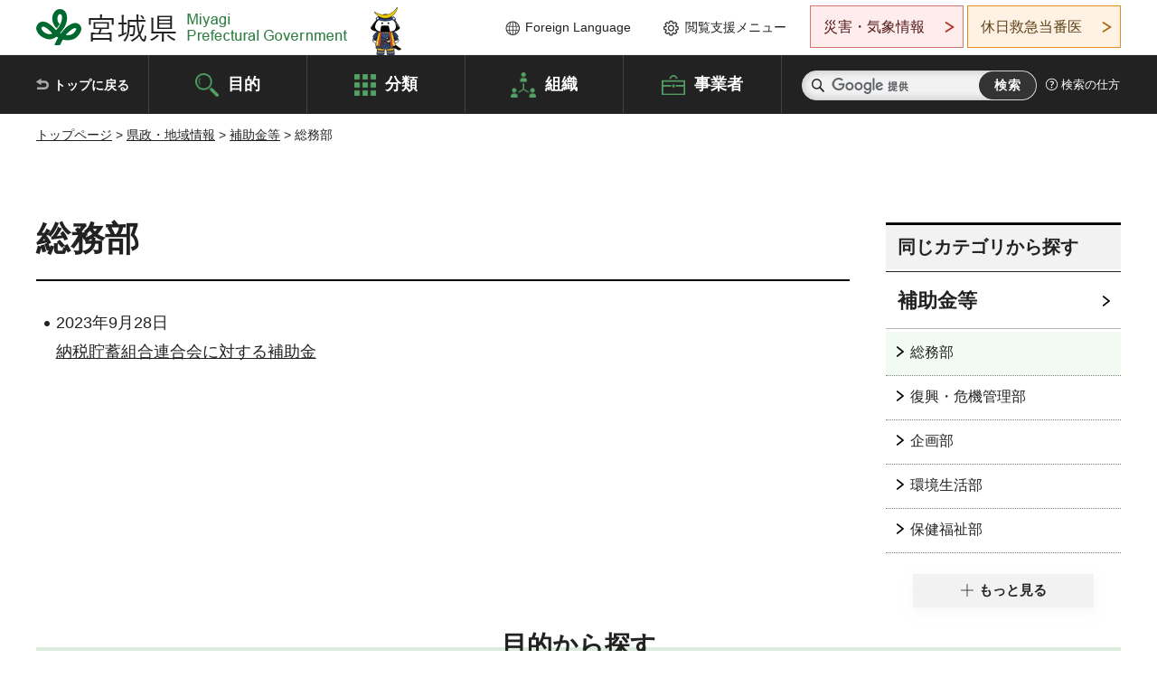

--- FILE ---
content_type: text/css
request_url: https://www-pref-miyagi-jp.cache.yimg.jp/shared/templates/free/style/edit.css
body_size: 86363
content:
@charset "utf-8";

/* ==================================================
Required to CMS-8341
================================================== */
#tmp_contents h1 {
	font-size:211%;
	line-height:1.3;
	border-bottom:2px solid #000000;
	margin:0 0 30px;
	padding:0 0 20px;
	clear:both; /* Do not edit */
}
#tmp_contents h2,
#tmp_contents h3,
#tmp_contents h4,
#tmp_contents h5,
#tmp_contents h6 {
	margin:1.5em 0 0.8em;
	clear:both; /* Do not edit */
}
#tmp_contents h2,
.col_rgt_navi .custom_rnavi_contents h2 {
	font-size:155.6%;
	padding:18px 15px 22px;
	background: #e8ffee url(/shared/templates/free/images/h2_bg.png) repeat-x left bottom;
	line-height:1.3;
}
#tmp_contents h3,
.col_rgt_navi .custom_rnavi_contents h3 {
	font-size:144.4%;
	border-bottom:1px solid #e4ebf0;
	padding-bottom:10px;
	line-height:1.3;
}
#tmp_contents h4,
.col_rgt_navi .custom_rnavi_contents h4 {
	font-size:122.2%;
	line-height:1.3;
	background:url(/shared/templates/free/images/h4_bg.png) no-repeat left 0.1em;
	-webkit-background-size: 3px 22px;
	-moz-background-size: 3px 22px;
	background-size: 3px 22px;
	padding-left:16px;
}
#tmp_contents h5,
.col_rgt_navi .custom_rnavi_contents h5 {
	background:url(/shared/templates/free/images/h5_bg.png) no-repeat left 0.7em;
	padding-left:20px;
	font-size:111%;
	line-height:1.5;
}
#tmp_contents h6,
.col_rgt_navi .custom_rnavi_contents h6 {
	font-size:100%;
	line-height:1.5;
}
#tmp_contents table {
	word-break: break-all;
}
#tmp_contents p,
.col_rgt_navi .custom_rnavi_contents p {
	margin:0 0 0.8em; /* Do not edit */
}
#tmp_contents ul,
.col_rgt_navi .custom_rnavi_contents ul {
	margin:0 0 1em 1.2em; /* Do not edit */
	list-style-image:url(/shared/images/icon/list_icon.png); /* Do not edit */
}
#tmp_contents ol,
.col_rgt_navi .custom_rnavi_contents ol {
	margin:0 0 1em 1.8em; /* Do not edit */
	list-style-image:none; /* Do not edit */
}
#tmp_contents ul li,
#tmp_contents ol li {
	margin:0 0 0.5em; /* Do not edit */
}
#tmp_contents ul ul,
#tmp_contents ul ol,
#tmp_contents ol ul,
#tmp_contents ol ol {
	margin:0.3em 0 0 1.5em; /* Do not edit */
}
#tmp_contents hr {
	height:1px; /* Do not edit */
	color:#CCCCCC; /* Do not edit */
	background-color:#CCCCCC; /* Do not edit */
	border:none; /* Do not edit */
	clear:both; /* Do not edit */
}
/* ==================================================
parts
================================================== */
/* img_cap
================================================== */
table.img_cap {
	margin:0 0 0.3em;
	border-collapse:collapse;
	border-spacing:0;
}
table.img_cap td {
	padding:0;
}
div.img_cap {
	margin:0 0 0.3em;
}
div.img_cap img {
	margin:0 !important;
}
/* outline
================================================== */
#tmp_contents .outline,
.col_rgt_navi .custom_rnavi_contents .outline {
	margin:0 0 40px; /* Do not edit */
	border:2px solid #000000;
	clear:both; /* Do not edit */
}
#tmp_contents table.outline,
.col_rgt_navi .custom_rnavi_contents table.outline {
	width:100%; /* Do not edit */
	border-collapse:collapse; /* Do not edit */
	border-spacing:0; /* Do not edit */
}
#tmp_contents table.outline td,
.col_rgt_navi .custom_rnavi_contents table.outline td {
	padding:10px 10px 0;
	color:inherit;
	background-color:#FFFFFF;
}
#tmp_contents div.outline,
.col_rgt_navi .custom_rnavi_contents .outline {
	padding:18px 18px 3px;
	color:inherit;
	background-color:#FFFFFF;
}
#tmp_contents .outline ul,
.col_rgt_navi .custom_rnavi_contents .outline ul {
	margin-left:24px; /* Do not edit */
}
#tmp_contents .outline ol,
.col_rgt_navi .custom_rnavi_contents .outline ol {
	margin-left:24px; /* Do not edit */
}
#tmp_contents .outline ul ul,
#tmp_contents .outline ul ol,
#tmp_contents .outline ol ul,
#tmp_contents .outline ol ol  {
	margin:0.3em 0 0 24px; /* Do not edit */
}
/* box_btn
================================================== */
#tmp_contents ul.box_btn,
.col_rgt_navi .custom_rnavi_contents ul.box_btn {
	margin:0 0 40px; /* Do not edit */
	padding:0;
	list-style:none;
	list-style-image:none;
	font-weight:bold;
}
#tmp_contents ul.box_btn li,
.col_rgt_navi .custom_rnavi_contents ul.box_btn li {
	margin:0 0 20px;
	line-height:1.7;
}
#tmp_contents ul.box_btn li a,
.col_rgt_navi .custom_rnavi_contents ul.box_btn li a {
	display:block;
	text-decoration:none;
	padding:12px 18px;
	background: url(/shared/images/icon/arrow_black_s.png) no-repeat left 1.3em;
	color:inherit;
	border-bottom:1px dotted #000000;
}
#tmp_contents ul.box_btn li a:hover,
#tmp_contents ul.box_btn li a:focus,
.col_rgt_navi .custom_rnavi_contents ul.box_btn li a:hover,
.col_rgt_navi .custom_rnavi_contents ul.box_btn li a:focus {
	text-decoration:underline;
}
/* box_info
================================================== */
#tmp_contents .box_info {
	margin:0 0 40px; /* Do not edit */
	clear:both; /* Do not edit */
	position:relative;
}
#tmp_contents table.box_info {
	width:100%; /* Do not edit */
	border-collapse:collapse; /* Do not edit */
	border-spacing:0; /* Do not edit */
}
#tmp_contents .box_info .box_info_ttl {
	font-weight:bold;
	font-size:133.3%;
}
#tmp_contents table.box_info .box_info_ttl {
	padding:0 5px 5px;
}
#tmp_contents div.box_info .box_info_ttl {
	position: relative;
	z-index:1;
	padding:5px 17px 6px 5px;
	background-color:#ffffff;
	color:inherit;
	display:inline-block;
	margin-right:20px;
}
#tmp_contents .box_info .box_info_ttl p {
	margin-bottom:0; /* Do not edit */
	line-height:1.2;
}
#tmp_contents .box_info .box_info_cnt {
	border:1px solid #000000;
	font-size:88.9%;
}
#tmp_contents div.box_info .box_info_cnt {
	position: relative;
	margin:-1.4em 0 0;
	padding:38px 11px 13px;
}
#tmp_contents table.box_info .box_info_cnt {
	padding:20px 11px 13px;
}
#tmp_contents .box_info ul {
	margin-bottom:0.8em; /* Do not edit */
	margin-left:23px; /* Do not edit */
}
#tmp_contents .box_info ol {
	margin-bottom:0.8em; /* Do not edit */
	margin-left:23px; /* Do not edit */
}
#tmp_contents .box_info ul li,
#tmp_contents .box_info ol li {
	margin-bottom:12px;
}
#tmp_contents .box_info ul ul,
#tmp_contents .box_info ul ol,
#tmp_contents .box_info ol ul,
#tmp_contents .box_info ol ol {
	margin:0.3em 0 0 24px; /* Do not edit */
}
/* box_link
================================================== */
#tmp_contents .box_link {
	margin:0 0 40px; /* Do not edit */
	clear:both; /* Do not edit */
	position:relative;
}
#tmp_contents table.box_link {
	width:100%; /* Do not edit */
	border-collapse:collapse; /* Do not edit */
	border-spacing:0; /* Do not edit */
}
#tmp_contents .box_link .box_link_ttl {
	font-weight:bold;
	font-size:133.3%;
}
#tmp_contents table.box_link .box_link_ttl {
	padding:0 5px 5px;
}
#tmp_contents div.box_link .box_link_ttl {
	position: relative;
	z-index:1;
	padding:5px 17px 6px 5px;
	background-color:#ffffff;
	color:inherit;
	display:inline-block;
	margin-right:20px;
}
#tmp_contents .box_link .box_link_ttl p {
	margin-bottom:0; /* Do not edit */
	line-height:1.2;
}
#tmp_contents .box_link .box_link_cnt {
	border:1px solid #000000;
	font-size:88.9%;
}
#tmp_contents div.box_link .box_link_cnt {
	position: relative;
	margin:-1.4em 0 0;
	padding:38px 11px 13px;
}
#tmp_contents table.box_link .box_link_cnt {
	padding:20px 11px 13px;
}
#tmp_contents .box_link ul {
	margin-bottom:0.8em; /* Do not edit */
	margin-left:23px; /* Do not edit */
}
#tmp_contents .box_link ol {
	margin-bottom:0.8em; /* Do not edit */
	margin-left:23px; /* Do not edit */
}
#tmp_contents .box_link ul li,
#tmp_contents .box_link ol li {
	margin-bottom:12px;
}
#tmp_contents .box_link ul ul,
#tmp_contents .box_link ul ol,
#tmp_contents .box_link ol ul,
#tmp_contents .box_link ol ol {
	margin:0.3em 0 0 24px; /* Do not edit */
}
/* box_menu
================================================== */
#tmp_contents .box_menu {
	margin:0 0 40px; /* Do not edit */
	clear:both; /* Do not edit */
}
#tmp_contents table.box_menu {
	width:100%; /* Do not edit */
	border-collapse:collapse; /* Do not edit */
	border-spacing:0; /* Do not edit */
}
#tmp_contents .box_menu_ttl {
	font-weight:bold;
	padding:12px 0;
	border-bottom:1px dotted #000000;
}
#tmp_contents .box_menu_ttl p {
	margin-bottom:0;
}
#tmp_contents .box_menu_ttl a {
	display:block;
	margin:-12px 0;
	text-decoration:none;
	padding:12px 0 12px 18px;
	background: url(/shared/images/icon/arrow_black_s.png) no-repeat left 1.3em;
	color:inherit;
}
#tmp_contents .box_menu_ttl a:hover,
#tmp_contents .box_menu_ttl a:focus {
	text-decoration:underline;
}
#tmp_contents .box_menu h2 {
	margin:0 0 0.8em;
	padding:0;
	color:inherit;
	font-size:100%;
	background:none;
	border:none;
}
#tmp_contents .box_menu_cnt {
	padding:15px 18px 2px;
	background-color:#f2f2f2;
	color:inherit;
}
#tmp_contents .box_menu ul {
	margin-bottom:0.8em; /* Do not edit */
	margin-left:24px; /* Do not edit */
}
#tmp_contents .box_menu ol {
	margin-bottom:0.8em; /* Do not edit */
	margin-left:24px; /* Do not edit */
}
#tmp_contents .box_menu ul ul,
#tmp_contents .box_menu ul ol,
#tmp_contents .box_menu ol ul,
#tmp_contents .box_menu ol ol {
	margin:0.3em 0 0 24px; /* Do not edit */
}

/* datatable
   enquete_table
================================================== */
#tmp_contents table.datatable,
#tmp_contents table.enquete_table {
	margin:0 0 40px; /* Do not edit */
	color:inherit;
	background-color:#FFFFFF;
	border-collapse:collapse; /* Do not edit */
	border-spacing:0; /* Do not edit */
	border:1px solid #cdcfde;
	word-break: break-all;
}
#tmp_contents table.datatable th,
#tmp_contents table.enquete_table th {
	padding:15px 22px;
	color:inherit;
	background-color:#fefbec;
	border:1px solid #cdcfde;
}
.column_cnt #tmp_contents table.datatable th,
.column_cnt #tmp_contents table.enquete_table th {
	padding: 15px 22px;
	font-weight: normal;
	text-align: left;
}
#tmp_contents table.datatable td,
#tmp_contents table.enquete_table td {
	padding:17px 22px;
	border:1px solid #cdcfde;
}
.column_cnt #tmp_contents table.datatable td,
.column_cnt #tmp_contents table.enquete_table td {
	padding: 17px 20px;
}
#tmp_contents table.datatable caption,
#tmp_contents table.enquete_table caption {
	padding:0 0 0.5em; /* Do not edit */
	font-weight:bold; /* Do not edit */
	text-align:left; /* Do not edit */
}
#tmp_contents table.datatable p {
	margin:0; /* Do not edit */
}
#tmp_contents table.datatable ul,
#tmp_contents table.datatable ol,
#tmp_contents table.enquete_table ul,
#tmp_contents table.enquete_table ol {
	margin:0.2em 0 0 24px; /* Do not edit */
}
#tmp_contents table.datatable ul ul,
#tmp_contents table.datatable ul ol,
#tmp_contents table.datatable ol ul,
#tmp_contents table.datatable ol ol,
#tmp_contents table.enquete_table ul ul,
#tmp_contents table.enquete_table ul ol,
#tmp_contents table.enquete_table ol ul,
#tmp_contents table.enquete_table ol ol {
	margin:0.3em 0 0 24px; /* Do not edit */
}
#tmp_contents table.enquete_table {
	width:100%; /* Do not edit */
}
#tmp_contents table.enquete_table th {
	width:20%; /* Do not edit */
}
#tmp_contents table.enquete_table .nes,
#tmp_contents table.enquete_table .memo {
	color:#b13426; /* base.css > Styles > .text_red */
	font-weight:normal; /* Do not edit */
	background-color:transparent; /* Do not edit */
}
/* form_btn */
#tmp_contents .enquete_button,
#tmp_form_btn {
	margin:15px 0; /* Do not edit */
	text-align:center; /* Do not edit */
}
#tmp_form_btn p {
	display:inline-block;
	vertical-align:top;
	margin:0 10px;
}
#tmp_contents .enquete_button input {
	margin:0 10px;
}
#tmp_contents .enquete_button input,
#tmp_form_btn input {
	min-width:240px;
	padding:7px 5px;
	cursor:pointer;
	font-weight:bold;
	border:1px solid #eeeeee;
	background-color:#eeeeee;
	color:#222222;
}
#tmp_contents .enquete_button input[type="submit"],
#tmp_form_btn input[type="submit"] {
	border-color:#222222;
	background-color:#222222;
	color:#ffffff;
}
#tmp_contents .enquete_button input:hover,
#tmp_form_btn input:hover {
	text-decoration:underline;
}
/* bgcolor */
/* ▼▼▼▼▼▼▼▼▼▼▼▼▼▼▼▼▼▼▼▼▼▼▼▼▼ */
/* Setting by CMS sheets */
#tmp_contents table.datatable table th.bg_red {
	color:inherit;
	background-color:#feecec; /* base.css > Styles > th.bg_red */
}
#tmp_contents table.datatable table th.bg_blue {
	color:inherit;
	background-color:#e7f5ff; /* base.css > Styles > th.bg_blue */
}
#tmp_contents table.datatable table th.bg_green {
	color:inherit;
	background-color:#e8ffee; /* base.css > Styles > th.bg_green */
}
/* ▲▲▲▲▲▲▲▲▲▲▲▲▲▲▲▲▲▲▲▲▲▲▲▲▲ */

/* nest-datatable
================================================== */
#tmp_contents table.datatable table,
#tmp_contents table.enquete_table table {
	border:none; /* Do not edit */
}
#tmp_contents table.datatable table th,
#tmp_contents table.enquete_table table th {
	color:inherit; /* Do not edit */
	background-color:transparent; /* Do not edit */
	border:none; /* Do not edit */
}
#tmp_contents table.datatable table td,
#tmp_contents table.enquete_table table td {
	border:none; /* Do not edit */
}
#tmp_contents table.datatable table.datatable {
	border:1px solid #cdcfde; /* = table.datatable */
}
#tmp_contents table.datatable table.datatable th {
	color:inherit; /* Do not edit */
	background-color:#fefbec; /* = table.datatable th */
	border:1px solid #cdcfde; /* = table.datatable th */
}
#tmp_contents table.datatable table.datatable td {
	border:1px solid #cdcfde; /* = table.datatable td */
}
/* box_gmap
================================================== */
#tmp_box_gmap {
	padding:28px 10px;
	color:inherit;
	background-color:#f2f2f2;
	margin:0 0 38px;
	text-align:center;
	clear:both;
}
#tmp_contents #tmp_box_gmap p {
	display:inline-block;
	margin-bottom:0;
	font-weight:bold;
	line-height:1.5;
}
#tmp_box_gmap p a {
	padding:10px;
	display:inline-block;
	min-width:260px;
	text-decoration:none;
	border:2px solid #000000;
	background-color:#ffffff;
	color:#222222;
}
#tmp_box_gmap p span {
	display:inline-block;
	padding:5px 0 4px 30px;
	background:url(/shared/images/icon/gmap_icon.png) no-repeat left center;
	min-height:35px;
}
#tmp_box_gmap p a:hover span,
#tmp_box_gmap p a:focus span {
	text-decoration:underline;
}
/* tag_list
================================================== */
#tmp_contents .tag_list {
	font-size:88.89%;
	font-weight:bold;
	list-style:none;
	margin:0 -9px 20px 0;
	clear:both;
}
#tmp_contents .tag_list li {
	display:inline-block;
	vertical-align:top;
	margin:0 9px 10px 0;
	line-height:1.5;
}
#tmp_contents .tag_list li a {
	display:block;
	text-decoration:none;
	padding:11px 35px 11px 20px;
	border:1px solid #51b56b;
	background-color:#e8ffee;
	background-image:url(/shared/images/icon/arrow_black_m.png);
	background-repeat:no-repeat;
	background-position:right 10px center;
	color:#222222;
	-webkit-box-shadow: 0 4px 6px rgba(34, 34, 34, 0.1);
	-moz-box-shadow: 0 4px 6px rgba(34, 34, 34, 0.1);
	box-shadow: 0 4px 6px rgba(34, 34, 34, 0.1);
}
#tmp_contents .tag_list li a:hover,
#tmp_contents .tag_list li a:focus {
	text-decoration:underline;
}
/* ==================================================
Start category cnt
================================================== */
#tmp_classificate{
	margin:0 0 55px;
}
.classificate_descript{
	margin-bottom: 41px;
}
#tmp_contents .classificate_title h1 {
	font-size: 255.5%;
	font-weight: bold;
	line-height: 1.4;
	border:none;
	margin:0;
}
.classificate_nav {
	border: 2px solid #000000;
}
#tmp_contents .classificate_nav ul,
#tmp_contents .fields_nav ul{
	list-style: none;
	padding: 0;
	margin: 0;
}
.classificate_nav{
	margin-bottom: 30px;
}
#tmp_contents .classificate_nav ul li {
	position: relative;
	padding: 4px 5px 9px;
	float: left;
	width: 11.1%;
	margin-bottom:0;
	border-top:1px dotted #666666;
}
#tmp_contents .classificate_nav ul li:nth-child(1),
#tmp_contents .classificate_nav ul li:nth-child(2),
#tmp_contents .classificate_nav ul li:nth-child(3),
#tmp_contents .classificate_nav ul li:nth-child(4),
#tmp_contents .classificate_nav ul li:nth-child(5),
#tmp_contents .classificate_nav ul li:nth-child(6),
#tmp_contents .classificate_nav ul li:nth-child(7),
#tmp_contents .classificate_nav ul li:nth-child(8),
#tmp_contents .classificate_nav ul li:nth-child(9) {
	border-top:none;
}
.classificate_nav ul li:nth-child(9n) {
	clear: right;
}
.classificate_nav ul li:nth-child(9n+1) {
	clear: left;
}
.classificate_nav ul li:after{
	position: absolute;
	top: 50%;
	right: 0;
	margin-top: -19px;
	content: '';
	height: 23px;
	width: 1px;
	color: #ffffff;
	background-color: #222222;
}
.classificate_nav ul li:nth-child(9n):after{
	display: none;
}
.classificate_nav ul li a {
	padding:6px 0 20px;
	height: 62px;
	width: 500px;
	display: table-cell;
	vertical-align: middle;
	text-align: center;
	color: #222222;
	background: #FFFFFF url(/shared/images/icon/icon_arrow_down.png) center bottom no-repeat;
	text-decoration: none;
	line-height: 1.1;
	font-size: 88.8%;
}
.classificate_nav ul li a:hover,
.classificate_nav ul li a:focus{
	text-decoration: underline;
}
.fields_title{
	position: relative;
	z-index: 5;
	display: block;
}
.fields_title .fields_inner{
	padding: 20px 8px 0 0;
	border-bottom: 3px solid #000000;
	display: inline-block;
}
.fields_title .fields_title_img,
.fields_title .fields_title_txt{
	display: table-cell;
	vertical-align: middle;
}
#tmp_contents .fields_title .fields_title_img p,
#tmp_contents .fields_title .fields_title_txt p {
	margin-bottom:0;
}
.fields_title .fields_title_img{
	padding: 0 5px;
	width: 93px;
	text-align: center;
}
.fields_title .fields_title_img img{
	max-width: 100%;
	height: auto;
}
.fields_title .fields_title_txt{
	height: 48px;
}
.fields_title .fields_title_txt p{
	padding-right: 40px;
	font-size: 144.4%;
	font-weight: bold;
	line-height: 1.4;
	color: inherit;
	background: transparent url(/shared/images/icon/arrow_ttl.png) right center no-repeat;
}
.fields_title .fields_title_txt a {
	text-decoration:none;
	color: #222222;
}
.fields_title .fields_title_txt a:hover,
.fields_title .fields_title_txt a:focus {
	text-decoration:underline;
}
.fields_cnt{
	padding: 44px 10px 2px;
	margin: -36px 0 10px;
	color: #222222;
	background-color: #dbecdf;
	overflow: hidden;
}
#tmp_contents .fields_nav ul {
	margin: 0 -4px;
}
#tmp_contents .fields_nav ul li {
	padding: 0 4px;
	margin-bottom: 9px;
	float: left;
	width: 16.6666666%;
	display:table;
}
#tmp_contents .fields_nav ul li:nth-child(6n){
	clear: right;
}
#tmp_contents .fields_nav ul li:nth-child(6n+1){
	clear: left;
}
#tmp_contents .fields_nav ul li a {
	padding: 5px 24px 5px 18px;
	height: 60px;
	width: 200px;
	display: table-cell;
	vertical-align: middle;
	text-decoration: none;
	color: #222222;
	background-color:#ffffff;
	border: 1px solid #ffffff;
	background-image:url(/shared/images/icon/arrow_info.png);
	background-repeat:no-repeat;
	background-position:166px center;
	box-shadow: 0 -1px 3px rgba(0,0,0,0.05), 0 3px 3px rgba(0,0,0,0.05);
	-moz-box-shadow: 0 -1px 3px rgba(0,0,0,0.05), 0 3px 3px rgba(0,0,0,0.05);
	-webkit-box-shadow: 0 -1px 3px rgba(0,0,0,0.05), 0 3px 3px rgba(0,0,0,0.05);
}
#tmp_contents .fields_nav ul li a:hover,
#tmp_contents .fields_nav ul li a:focus{
	text-decoration: underline;
}

/* ==================================================
第一階層 - インデックス
================================================== */
/* idx_ttl
================================================== */
.idx_ttl {
	position:relative;
	padding:14px 10px 5px 110px;
	border-top: 2px solid #000000;
	border-bottom: 2px solid #000000;
	margin:0 0 42px;
	min-height:84px;
	clear:both;
}
.idx_ttl h1 {
	font-size: 255.56%;
	line-height:1.3;
}
.idx_ttl h1 img {
	position:absolute;
	left:20px;
	top:17px;
	max-width: 100%;
	height: auto;
	vertical-align: top;
}
/* news_block
================================================== */
.news_block {
	margin:0 0 60px;
	display: -webkit-flex;
	display: -webkit-box;
	display: -ms-flexbox;
	display: flex;
	-webkit-justify-content: space-between;
	justify-content:space-between;
}
.news_block .news_tab_wrap {
	width:100%;
}
.news_block .news_tab {
	position: relative;
	display: -webkit-flex;
	display: -webkit-box;
	display: -ms-flexbox;
	display: flex;
	-webkit-flex-wrap: wrap;
	-ms-flex-wrap: wrap;
	flex-wrap:wrap;
	border: 2px solid #222222;
}
.news_tab .tab_title {
	width: 50%;
	order: 1;
	font-weight: bold;
	text-align: center;
	background: transparent;
	color: #ffffff;
	background-color: #222222;
}
#tmp_contents .news_tab .tab_title p {
	margin:0;
}
.news_tab .tab_title.tb_active a{
	background-color: #ffffff;
	color: #222222;
	border-bottom: 1px solid #ffffff;
}
.news_tab .tab_title a {
	display: block;
	text-decoration: none;
	color: inherit;
	background-color: transparent;
	padding:21px 10px 10px;
	font-size: 133.33%;
}
.news_tab .tab_cnt {
	order: 3;
	width: 100%;
	padding: 38px 35px 30px;
}
/* tab_list */
#tmp_contents .news_tab .tab_list {
	margin-bottom:0;
	padding-bottom:25px;
	font-size: 88.89%;
}
#tmp_contents .news_tab .tab_list li {
	margin: 0 0 17px;
}
#tmp_contents .news_tab .tab_list li a:hover,
#tmp_contents .news_tab .tab_list li a:focus,
#tmp_contents .news_tab .tab_list li a.active {
	text-decoration: none;
}
/* tab_btn */
.news_tab .tab_btn {
	border-top: 2px solid #000000;
	margin: 0;
	padding: 20px 0 0;
	text-align: center;
}
#tmp_contents .news_tab .tab_cnt a {
	color:#222222;
	background-color:transparent;
}
/* list_table
================================================== */
#tmp_contents table.list_table {
	width:100%;
	line-height:1.2;
	border-collapse:collapse;
	border-spacing:0;
	margin:0 0 10px;
}
#tmp_contents table.list_table td {
	padding:0 0 24px;
	vertical-align:top;
	text-align:left;
    font-size: 88.89%;
}
#tmp_contents table.list_table .date {
	width:6.5em;
	padding-right:20px;
	font-weight:bold;
    font-size: 77.8%;
}
#tmp_contents table.list_table p {
	margin:0;
}
/* pickup_rnavi
================================================== */
.pickup_rnavi{
	width: 300px;
	float: right;
	padding: 0 0 0 40px;
	flex-shrink: 0;
}
.pickup_rnavi_cnt{
	border:1px solid #dbecdf;
	background-color: #dbecdf;
	color: #333333;
	padding:19px 11px 13px;
}
#tmp_contents .pickup_rnavi_cnt .pickup_image p {
	margin-bottom:0;
}
.pickup_rnavi .pickup_slide img {
	width: 100%;
	height: auto;
	vertical-align: top;
}
.pickup_rnavi .pickup_slide a {
	display: block;
	width: 100%;
	overflow: hidden;
}
.pickup_rnavi .pickup_slide p{
	margin: 0;
}
.pickup_rnavi .slick_control{
	text-align: center;
	margin-top: -8px;
}
.pickup_rnavi .slick_control .btn_slides,
#tmp_contents .pickup_rnavi .slick_control .btn_slides {
	display: inline-block;
	vertical-align: middle;
	font-size: 94.4%;
	font-weight: bold;
	text-transform: uppercase;
	margin-bottom:0;
}
.pickup_rnavi .btn_slides a {
	display: block;
	text-decoration: none;
	line-height: 1;
	color: #222222;
	background-color: transparent;
	position: relative;
	font-weight: bold;
}
.pickup_rnavi .btn_slides span {
	padding: 0 6px;
	position: relative;
	display: inline-block;
	vertical-align: middle;
	z-index: 1;
	text-indent: 0;
	color: #222222;
	background-color: transparent;
	text-indent: -9999px;
}
.pickup_rnavi .btn_slides.stop span:before,
.pickup_rnavi .btn_slides.stop span:after {
	content: "";
	position: absolute;
	top: 0;
	width: 4px;
	height: 14px;
	color: #ffffff;
	background: #222222;
}
.pickup_rnavi .btn_slides.start span:before {
	content:"";
	position:absolute;
	top: -1px;
	left:0;
	width: 0;
	height: 0;
	border-style: solid;
	border-width: 8px 0 8px 12px;
	border-color: transparent transparent transparent #222222;
}
.pickup_rnavi .btn_slides.stop span:before {
	left:0;
}
.pickup_rnavi .btn_slides.stop span:after {
	left: 8px;
}
/* slick-dots */
.pickup_rnavi .slick-dots,
#tmp_contents .pickup_rnavi .slick-dots {
	margin:0;
	list-style:none;
	vertical-align:middle;
	line-height:1;
	padding-top:8px;
}
.pickup_rnavi .slick-dots li,
#tmp_contents .pickup_rnavi .slick-dots li {
	width: 8px;
	height: 8px;
	margin: 0 4px;
	background-color: #222222;
	border: 1px solid transparent;
	border-radius: 50%;
	-webkit-border-radius: 50%;
	-moz-border-radius: 50%;
	text-indent: -9999px;
	vertical-align:top;
	line-height:1;
}
.pickup_rnavi .slick-dots li a,
#tmp_contents .pickup_rnavi .slick-dots li a {
	color:inherit;
	background-color:transparent;
	border:none;
	width: 8px;
	height: 8px;
}
.pickup_rnavi .slick-dots li.slick-active,
#tmp_contents .pickup_rnavi .slick-dots li.slick-active {
	background-color: #106724;
	color: #ffffff;
}
.pickup_rnavi .slick-arrow {
	margin-top:-40px;
}
.pickup_rnavi .slick-prev {
	left: -7px;
}
.pickup_rnavi .slick-next {
	right: -7px;
}
.pickup_rnavi .pickup_rnavi_ttl {
	text-align: center;
	font-weight: bold;
	border:1px solid #000000;
	background-color: #000000;
	color: #ffffff;
	font-size: 122.22%;
	padding: 7px 5px;
}
.pickup_rnavi .pickup_rnavi_ttl p,
#tmp_contents .pickup_rnavi .pickup_rnavi_ttl p {
	margin:0;
}
.pickup_rnavi .pickup_rnavi_ttl p{
	margin: 0;
}
.pickup_rnavi .pickup_link a{
	width: 100%;
	text-decoration: none;
	font-size: 88.89%;
	color: #000000;
	background: transparent url(/shared/templates/free/images/icons/slide_link_icon.png) no-repeat 7px center;
	background-size: 12px auto;
	-webkit-background-size: 12px auto;
	-moz-background-size: 12px auto;
	padding: 8px 10px 8px 26px;
}
/* Content */
#tmp_contents .menu_list{
	border: 2px solid #222222;
	margin-bottom: 62px;
}
#tmp_contents .menu_list ul{
	position: relative;
	list-style: none;
	margin: 0;
}
.menu_list ul:after{
	content: '';
	display: table;
	clear: both;
}
#tmp_contents .menu_list li{
	width: 16.66%;
	float: left;
	margin-bottom: 10px;
	border-top: 1px solid #dbecdf;
}
#tmp_contents .menu_list li:nth-child(6n+1){
	clear: left;
}
#tmp_contents .menu_list li:nth-child(6n){
	clear: right;
}
#tmp_contents .menu_list li:nth-child(1),
#tmp_contents .menu_list li:nth-child(2),
#tmp_contents .menu_list li:nth-child(3),
#tmp_contents .menu_list li:nth-child(4),
#tmp_contents .menu_list li:nth-child(5),
#tmp_contents .menu_list li:nth-child(6){
	border-top: none;
}
#tmp_contents .menu_list li a{
	position: relative;
	display: table;
	text-align: center;
	text-decoration: none;
	width: 100%;
	font-size: 88.89%;
	padding: 10px;
	color: #222222;
	background: transparent url(/shared/templates/free/images/icons/dropdown_green_icon.png) no-repeat center bottom;
}
#tmp_contents .menu_list li a span{
	display: table-cell;
	vertical-align: middle;
	height: 48px;
}
#tmp_contents .menu_list li a:after{
	content: '';
	position: absolute;
	top: 50%;
	right: 0;
	width: 1px;
	height: 23px;
	background-color: #222222;
	transform: translate(0, -50%);
	-webkit-transform: translate(0, -50%);
	-moz-transform: translate(0, -50%);
}
#tmp_contents .menu_list li:nth-child(6n) a:after{
	display: none;
}
#tmp_contents .service_inner{
	margin: 0 -20px;
}
#tmp_contents .service_box .service_item{
	width: 50%;
	float: left;
	padding: 0 20px;
	margin-bottom: 40px;
}
.service_box .service_item .service_img{
	position: relative;
	padding-top:35px;
	min-height:236px;
}
.service_box .service_item .service_img > p{
	position: absolute;
	top:0;
}
.service_box .service_item .service_img:after{
	content: '';
	position: absolute;
	left: 0;
	bottom: -1px;
	width: 100%;
	height: 61px;
	z-index: 54;
	background-image: -moz-linear-gradient(to top, rgb(255,255,255) 0%, rgba(255,255,255,0) 100%);
	background-image: -webkit-linear-gradient(to top, rgb(255,255,255) 0%, rgba(255,255,255,0) 100%);
	background-image: linear-gradient(to top, rgb(255,255,255) 0%, rgba(255,255,255,0) 100%);
}
.service_box .service_item .service_img .service_ttl{
	position: relative;
	width: 93%;
	color: #ffffff;
	background-color: rgba(0, 0, 0, 0.749);
	z-index: 1;
}
#tmp_contents .service_box .service_item .service_img .service_ttl p {
	margin-bottom:0;
}
#tmp_contents .service_img .service_ttl a{
	display: block;
	text-decoration: none;
	font-size: 155.56%;
	padding: 9px 10px 5px 33px;
	margin-top: 35px;
	color: #ffffff;
	background: transparent url(/shared/templates/free/images/icons/service_ttl_icon.png) no-repeat 17px 26px;
}
#tmp_contents .service_box img{
	width: 100%;
	height: auto;
	vertical-align: top;
}
#tmp_contents .service_list{
	padding: 40px 0 18px;
}
#tmp_contents .service_box .service_item:nth-child(2n+1),
#tmp_contents .service_list ul li:nth-child(2n+1){
	clear: left;
}
#tmp_contents .service_box .service_item:nth-child(2n),
#tmp_contents .service_list ul li:nth-child(2n){
	clear: right;
}
#tmp_contents .service_list ul{
	list-style: none;
	margin: 0 -10px;
}
#tmp_contents .service_list ul li{
	width: 50%;
	float: left;
	padding: 0 10px;
	margin-bottom: 4px;
}
#tmp_contents .service_list ul li a{
	display: block;
	text-decoration: none;
	font-size: 100%;
	padding: 6px 4px 9px 24px;
	color: #000000;
	background: transparent url(/shared/templates/free/images/icons/service_link_icon.png) no-repeat left 14px;
	border-bottom: 1px dotted #000000;
}
#tmp_contents .show_more_btn{
	max-width: 280px;
	margin: 16px auto;
	text-align:center;
}
#tmp_contents .show_more_btn a{
	position: relative;
	display: block;
	padding: 8px 10px;
	font-size: 83.3%;
	font-weight: bold;
	border:1px solid #f2f2f2;;
	background-color: #f2f2f2;
	color: #222222;
	-webkit-box-shadow: 0 5px 10px 0 rgba(239,239,239,0.5);
	-moz-box-shadow: 0 5px 10px 0 rgba(239,239,239,0.5);
	box-shadow: 0 5px 10px 0 rgba(239,239,239,0.5);
	-webkit-background-size: 14px 14px;
	-moz-background-size: 14px 14px;
	background-size: 14px 14px;
	text-decoration: none;
	overflow: hidden;
	transition: all 0.2s ease-in-out;
	-webkit-transition: all 0.2s ease-in-out;
	-moz-transition: all 0.2s ease-in-out;
}
#tmp_contents .show_more_btn span {
	display:inline-block;
	padding:2px 0 2px 22px;
	background:url(/shared/images/icon/bnt_more.png) no-repeat left center;
	-webkit-background-size: 14px 14px;
	-moz-background-size: 14px 14px;
	background-size: 14px 14px;
}
#tmp_contents .show_more_btn a.active span {
	background-image: url(/shared/images/icon/icon_minus.png);
}
.tab_btn li a:hover,
.purpose_item.active,
#tmp_retrieval .search_func_item.active a,
.pickup_slide.active a,
.news_tab .tab_title:hover a,
#tmp_contents .service_img .service_ttl a:hover,
#tmp_contents .menu_list li a:hover,
#tmp_contents .service_img .service_ttl a:hover,
#tmp_contents .service_list ul li a:hover {
	text-decoration: underline !important;
}
/* ==================================================
第二階層 - インデックス
================================================== */
#tmp_idx_menu2 {
	margin:0 -10px;
}
#tmp_idx_menu2 .idx_menu {
	float:left;
	width:50%;
	padding:0 10px;
	margin:0 0 60px;
}
#tmp_idx_menu2 .idx_menu:nth-child(odd) {
	clear:both;
}
#tmp_contents #tmp_idx_menu2 .idx_menu_ttl h2 {
	margin:0;
	padding:15px 10px 18px 20px;
}
#tmp_contents #tmp_idx_menu2 .idx_menu_ttl h2 a {
	color:#222222;
	background-color:transparent;
}
#tmp_idx_menu2 .idx_menu_cnt {
	padding:24px 10px;
}
#tmp_contents .idx_menu_more {
	margin: 0 auto;
	text-align:center;
	max-width: 280px;
}
#tmp_contents .idx_menu_more a {
	display: block;
	padding: 7px 10px;
	font-size: 83.3%;
	font-weight: bold;
	border:1px solid #f2f2f2;
	background-color: #f2f2f2;
	color: #222222;
	-webkit-box-shadow: 0 5px 10px 0 rgba(239,239,239,0.5);
	-moz-box-shadow: 0 5px 10px 0 rgba(239,239,239,0.5);
	box-shadow: 0 5px 10px 0 rgba(239,239,239,0.5);
	-webkit-background-size: 14px 14px;
	-moz-background-size: 14px 14px;
	background-size: 14px 14px;
	text-decoration: none;
	overflow: hidden;
	transition: all 0.2s ease-in-out;
	-webkit-transition: all 0.2s ease-in-out;
	-moz-transition: all 0.2s ease-in-out;
}
#tmp_contents .idx_menu_more span {
	display:inline-block;
	padding:1px 0 1px 24px;
	background: url(/shared/images/icon/bnt_more.png) no-repeat left center;
	-webkit-background-size: 14px auto;
	-moz-background-size: 14px auto;
	background-size: 14px auto;
}
#tmp_contents .idx_menu_more a:hover,
#tmp_contents .idx_menu_more a:focus {
	text-decoration: underline;
}
#tmp_contents .idx_menu_more a.active span {
	background-image:url(/shared/images/icon/icon_minus.png);
}
/* ==================================================
第三階層以下 - インデックス
================================================== */
.type_idx #tmp_contents ul li {
	line-height: 1.8;
}
/* ==================================================
目的から探す
================================================== */
#tmp_contents #tmp_purpose_cnt ul {
	margin-left:0;
}
/* ==================================================
組織から探す
================================================== */
#tmp_contents .soshiki_cnt ul>li {
	float:left;
	width:33.3%;
	padding-right: 20px;
}
#tmp_contents .soshiki_cnt ul>li:nth-child(3n+1){
	clear:both;
}
/* ==================================================
組織 - 標準
================================================== */
#tmp_soshiki_inquiry .soshiki_inquiry_hidden,
#tmp_soshiki_inquiry .inquiry_memo {
	display:none;
}
#tmp_soshiki_inquiry .inquiry_btn {
	margin-bottom: 40px;
	text-align: center;
	clear: both;
}
#tmp_soshiki_inquiry .inquiry_btn input {
	font-size:88.9%;
	font-weight:bold;
	padding:7px 10px 6px;
	display:inline-block;
	min-width:240px;
	border:1px solid #000000;
	background-color:#000000;
	color:#ffffff;
	cursor:pointer;
	background-image:url(/shared/images/icon/icon_arrow_wh.png);
	background-repeat:no-repeat;
	background-position:right center;
}
#tmp_soshiki_inquiry .inquiry_btn input:hover,
#tmp_soshiki_inquiry .inquiry_btn input:focus,
#tmp_soshiki_inquiry .inquiry_btn input:active {
	text-decoration:underline;
}

/* ==================================================
イベントカレンダー
================================================== */
/* event_pickup
================================================== */
#tmp_event_pickup {
	margin: 0 0 40px;
	padding: 0 17px;
	clear:both;
}
#tmp_contents #tmp_event_pickup_ttl {
	display: inline-block;
	background-color: #ffffff;
	color: #222222;
	position: relative;
	z-index: 2;
	padding: 0 22px 14px 0;
	margin: 0 0 -30px -17px;
}
#tmp_contents #tmp_event_pickup_ttl h2,
#tmp_contents #tmp_event_pickup_ttl .ttl_en {
	display: inline-block;
	vertical-align: top;
	line-height: 1.2;
}
#tmp_contents #tmp_event_pickup_ttl h2 {
	font-size:111%;
	border:none;
	padding:0;
	margin:0.7em 0 0 0.8em;
	background:none;
}
#tmp_contents #tmp_event_pickup_ttl .ttl_en {
	font-family: Arial, Helvetica, sans-serif;
	font-size: 188.9%;
	font-weight: bold;
	text-transform:uppercase;
	margin:0;
}
#tmp_contents #tmp_event_pickup_ttl .ttl_en:first-letter {
	color: #116824;
}
#tmp_event_pickup_cnt {
	border: 2px solid #222222;
	padding: 45px 20px 10px;
	position: relative;
	z-index: 0;
}
#tmp_pickup_event_slide {
	padding:0 20px;
	margin:0 0 20px;
}
.no_javascript #tmp_pickup_event_slide {
	padding:0;
	overflow-y: scroll;
	height:260px;
}
#tmp_pickup_event_slide.slick-initialized {
	visibility: visible;
}
/* pickup_item */
#tmp_event_pickup_cnt .pickup_item {
	width: 270px;
	float: left;
	padding: 0 20px;
	margin-bottom:10px;
}
.no_javascript #tmp_event_pickup_cnt .wrap_pickup_event:nth-child(3n+1) {
	clear:both;
}
#tmp_event_pickup_cnt .pickup_item a {
	text-decoration:none;
	display:block;
	color:#222222;
}
#tmp_event_pickup_cnt .pickup_item span {
	display:block;
}
#tmp_event_pickup_cnt .pickup_item .item_date {
	font-size:77.8%;
	font-weight: bold;
	margin:0 0 5px;
}
#tmp_event_pickup_cnt .pickup_item .item_ttl {
	line-height:1.2;
}
#tmp_event_pickup_cnt .pickup_item .item_img {
	height:153px;
	overflow: hidden;
	text-align: center;
	position:relative;
	margin:0 0 7px;
}
#tmp_event_pickup_cnt .pickup_item .item_img img {
	max-width:100%;
	height:auto;
	vertical-align:top;
}
#tmp_event_pickup_cnt .pickup_item a:hover .item_ttl,
#tmp_event_pickup_cnt .pickup_item a:focus .item_ttl {
	text-decoration:underline;
}
/* slick */
#tmp_pickup_event_slide .slick_control{
	text-align: center;
}
#tmp_pickup_event_slide .slick_control .btn_slides {
	display: inline-block;
	vertical-align: middle;
	font-size: 94.4%;
	font-weight: bold;
	text-transform: uppercase;
	padding-top: 3px;
	margin: 0;
}
#tmp_pickup_event_slide .btn_slides a {
	display: block;
	text-decoration: none;
	line-height: 1;
	color: #222222;
	background-color: transparent;
	position: relative;
	font-weight: bold;
	outline:none;
}
#tmp_pickup_event_slide .btn_slides span {
	padding: 0 6px;
	position: relative;
	display: inline-block;
	vertical-align: middle;
	z-index: 1;
	text-indent: 0;
	color: #222222;
	background-color: transparent;
	text-indent: -9999px;
}
#tmp_pickup_event_slide .btn_slides.stop span:before,
#tmp_pickup_event_slide .btn_slides.stop span:after {
	content: "";
	position: absolute;
	top: 0;
	width: 4px;
	height: 14px;
	color: #ffffff;
	background: #222222;
}
#tmp_pickup_event_slide .btn_slides.start span:before {
	content:"";
	position:absolute;
	top: -1px;
	left:0;
	width: 0;
	height: 0;
	border-style: solid;
	border-width: 8px 0 8px 12px;
	border-color: transparent transparent transparent #222222;
}
#tmp_pickup_event_slide .btn_slides.stop span:before {
	left:0;
}
#tmp_pickup_event_slide .btn_slides.stop span:after {
	left: 8px;
}
/* slick-dots */
#tmp_contents #tmp_pickup_event_slide .slick-dots {
	margin:0;
	list-style:none;
	vertical-align:middle;
	line-height:1;
	padding:12px 0 0 14px;
}
#tmp_contents #tmp_pickup_event_slide .slick-dots li {
	width: 8px;
	height: 8px;
	margin: 0 6px;
	background-color: #222222;
	border: 1px solid transparent;
	border-radius: 50%;
	-webkit-border-radius: 50%;
	-moz-border-radius: 50%;
	text-indent: -9999px;
	vertical-align:top;
	line-height:1;
}
#tmp_contents #tmp_pickup_event_slide .slick-dots li.slick-active {
	background-color: #106724;
	color: #ffffff;
}
#tmp_pickup_event_slide .slick-arrow {
	margin-top: 0;
	top: 190px;
}
#tmp_pickup_event_slide .slick-prev {
	left: -60px;
}
#tmp_pickup_event_slide .slick-next {
	right: -60px;
}
#tmp_pickup_event_slide .slick-prev img,
#tmp_pickup_event_slide .slick-next img {
	width: 36px;
	height: auto;
}
/* event_view_navi
================================================== */
#tmp_contents .event_view_navi {
	margin:0 0 70px;
	clear: both;
}
#tmp_contents .event_view_navi ul {
	list-style: none;
	margin: 0 -3px;
	font-weight: bold;
	font-size: 111%;
}
#tmp_contents .event_view_navi ul li {
	width: 50%;
	float: left;
	text-align: center;
	padding: 0 20px;
	margin: 0;
	display: -webkit-flex;
	display: -webkit-box;
	display: -ms-flexbox;
	display: flex;
	-webkit-justify-content: center;
	justify-content: center;
}
#tmp_contents .event_view_navi ul li a {
	display:flex;
	justify-content: center;
	align-items: center;
	flex-grow:1;
	text-decoration: none;
	padding: 7px 10px;
	border: 2px solid #222222;
	background-color: #000000;
	background-image: url(/shared/images/icon/icon_arrow_wh.png);
	background-position: right center;
	background-repeat: no-repeat;
	color: #ffffff;
	min-height: 80px;
}
#tmp_contents .event_view_navi ul li a:hover,
#tmp_contents .event_view_navi ul li a:focus {
text-decoration: underline;
}
/* event_cal_refine
================================================== */
#tmp_event_cal_refine {
	margin:0 0 60px;
	clear: both;
}
#tmp_contents #tmp_event_cal_refine_ttl h2 {
	border:none;
	font-size:211%;
	text-align: center;
	background-color: transparent;
	background-image: none;
	margin: 0 0 -27px;
	padding: 0;
	position: relative;
	z-index: 1;
}
#tmp_contents #tmp_event_cal_refine_ttl h2:first-letter {
	color: #116824;
}
#tmp_wrap_event_cal_refine_cnt {
	padding:59px 19px 19px;
	border: 1px solid #dbebde;
	background-color:#dbebde;
	color:inherit;
}
#tmp_contents #tmp_wrap_event_cal_refine_cnt h3 {
	border:none;
	font-size:111%;
	background:#ffffff url(/shared/templates/free/images/event/search_icon.png) no-repeat 30px 30px;
	-webkit-background-size:29px auto;
	-moz-background-size:29px auto;
	background-size:29px auto;
	padding:30px 30px 15px 67px;
	margin: 0;
}
#tmp_event_cal_refine_cnt {
	padding:0 30px 30px;
	background-color:#ffffff;
	color:inherit;
}
#tmp_event_cal_refine_cnt fieldset {
	padding:9px 0 15px;
	clear:both;
}
#tmp_event_cal_refine_cnt fieldset.wrap_category {
	padding-bottom:15px;
	margin-right: -10px;
}
#tmp_event_cal_refine_cnt fieldset.wrap_category legend {
	padding-top:7px;
}
#tmp_event_cal_refine_cnt ul {
	list-style:none;
	margin:0;
}
#tmp_event_cal_refine_cnt ul li {
	display:inline-block;
	vertical-align:top;
	min-width:100px;
	color: #222222;
	background-color: transparent;
	position:relative;
	margin:0 20px 0 0;
}
#tmp_event_cal_refine_cnt .none_published {
	display:none;
}
#tmp_event_cal_refine_cnt ul li label {
	cursor:pointer;
	display:inline-block;
	position:relative;
	z-index:1;
	padding:5px 0 5px 22px;
}
#tmp_event_cal_refine_cnt fieldset li input[type="checkbox"] {
	position:absolute;
	top:10px;
	left:0;
	width: 12px;
	height: 12px;
}
#tmp_event_cal_refine_cnt fieldset .category li {
	padding:0;
	float:left;
	min-width:auto;
	width:230px;
	margin:0 7px 7px 0;
	transition: 0.3s all ease-in-out;
	-moz-transition: 0.3s all ease-in-out;
	-webkit-transition: 0.3s all ease-in-out;
}
#tmp_event_cal_refine_cnt fieldset.wrap_area ul {
	margin-right: -20px;
}
#tmp_event_cal_refine_cnt fieldset.wrap_area ul li {
	padding:0;
	float:left;
	min-width:auto;
	width:33.33%;
	margin:0 0 7px;
	padding-right: 20px;
}
#tmp_event_cal_refine_cnt fieldset.wrap_area ul li label {
	font-weight: bold;
}
#tmp_event_cal_refine_cnt fieldset.wrap_area .area_city {
	font-size: 87.5%;
	color: #757575;
	background-color: transparent;
	padding-left: 22px;
}
#tmp_event_cal_refine_cnt fieldset .category li:nth-child(4n+1),
#tmp_event_cal_refine_cnt fieldset.wrap_area ul li:nth-child(3n+1){
	clear:both;
}
#tmp_event_cal_refine_cnt fieldset .category li input[type="checkbox"] {
	top:14px;
	left:10px;
}
#tmp_event_cal_refine_cnt fieldset .category label {
	display:block;
	padding:9px 40px 10px 30px;
}
#tmp_event_cal_refine_cnt fieldset legend {
	width: 160px;
	float: left;
	margin: 0;
	font-weight: bold;
}
#tmp_event_cal_refine_cnt fieldset:first-child legend {
	padding-top: 8px;
}
#tmp_event_cal_refine_cnt fieldset ul {
	width: calc(100% - 160px);
	float: left;
	margin: 0;
	padding: 0;
	font-size:88.9%;
}
#tmp_event_cal_refine_cnt fieldset ul.category {
	font-size:83.3%;
}
#tmp_event_cal_refine_cnt ul.category li::before {
	content: '';
	width: 30px;
	height: 30px;
	position: absolute;
	right: 12px;
	top:6px;
	background-repeat:no-repeat;
	background-position:center center;
	-webkit-background-size:30px auto !important;
	-moz-background-size:30px auto !important;
	background-size:30px auto !important;
}
#tmp_event_cal_refine_cnt ul li.category1,
#tmp_event_cal_list .event_cal_list .category1,
#tmp_event_cal_7w .event_cal_7w td.cal_event_index_1 a {
	background-color: #fae2c8;
}
#tmp_event_cal_refine_cnt ul li.category1:hover,
#tmp_event_cal_7w .event_cal_7w td.cal_event_index_1 a:hover,
#tmp_event_cal_7w .event_cal_7w td.cal_event_index_1 a.active {
	background-color: #faeddf;
}
#tmp_event_cal_refine_cnt ul li.category1::before,
#tmp_event_cal_list .event_cal_list .category1 {
	background-image:url(/shared/templates/free/images/event/event_icon1.png);
}
#tmp_event_cal_refine_cnt ul li.category2,
#tmp_event_cal_list .event_cal_list .category2,
#tmp_event_cal_7w .event_cal_7w td.cal_event_index_2 a {
	background-color: #fac8e9;
}
#tmp_event_cal_refine_cnt ul li.category2:hover,
#tmp_event_cal_7w .event_cal_7w td.cal_event_index_2 a:hover,
#tmp_event_cal_7w .event_cal_7w td.cal_event_index_2 a.active {
	background-color: #fae2f2;
}
#tmp_event_cal_refine_cnt ul li.category2::before,
#tmp_event_cal_list .event_cal_list .category2 {
	background-image:url(/shared/templates/free/images/event/event_icon2.png);
}
#tmp_event_cal_refine_cnt ul li.category3,
#tmp_event_cal_list .event_cal_list .category3,
#tmp_event_cal_7w .event_cal_7w td.cal_event_index_3 a {
	background-color: #c8e3fa;
}
#tmp_event_cal_refine_cnt ul li.category3:hover,
#tmp_event_cal_7w .event_cal_7w td.cal_event_index_3 a:hover,
#tmp_event_cal_7w .event_cal_7w td.cal_event_index_3 a.active {
	background-color: #dcecfa;
}
#tmp_event_cal_refine_cnt ul li.category3::before,
#tmp_event_cal_list .event_cal_list .category3 {
	background-image:url(/shared/templates/free/images/event/event_icon3.png);
}
#tmp_event_cal_refine_cnt ul li.category4,
#tmp_event_cal_list .event_cal_list .category4,
#tmp_event_cal_7w .event_cal_7w td.cal_event_index_4 a {
	background-color: #f8fac8;
}
#tmp_event_cal_refine_cnt ul li.category4:hover,
#tmp_event_cal_7w .event_cal_7w td.cal_event_index_4 a:hover,
#tmp_event_cal_7w .event_cal_7w td.cal_event_index_4 a.active {
	background-color: #f9fadb;
}
#tmp_event_cal_refine_cnt ul li.category4::before,
#tmp_event_cal_list .event_cal_list .category4 {
	background-image:url(/shared/templates/free/images/event/event_icon4.png);
}
#tmp_event_cal_refine_cnt ul li.category5,
#tmp_event_cal_list .event_cal_list .category5,
#tmp_event_cal_7w .event_cal_7w td.cal_event_index_5 a {
	background-color: #c8faca;
}
#tmp_event_cal_refine_cnt ul li.category5:hover,
#tmp_event_cal_7w .event_cal_7w td.cal_event_index_5 a:hover,
#tmp_event_cal_7w .event_cal_7w td.cal_event_index_5 a.active {
	background-color: #d9fada;
}
#tmp_event_cal_refine_cnt ul li.category5::before,
#tmp_event_cal_list .event_cal_list .category5 {
	background-image:url(/shared/templates/free/images/event/event_icon5.png);
}
#tmp_event_cal_refine_cnt ul li.category6,
#tmp_event_cal_list .event_cal_list .category6,
#tmp_event_cal_7w .event_cal_7w td.cal_event_index_6 a {
	background-color: #e8fac8;
}
#tmp_event_cal_refine_cnt ul li.category6:hover,
#tmp_event_cal_7w .event_cal_7w td.cal_event_index_6 a:hover,
#tmp_event_cal_7w .event_cal_7w td.cal_event_index_6 a.active {
	background-color: #f1fae1;
}
#tmp_event_cal_refine_cnt ul li.category6::before,
#tmp_event_cal_list .event_cal_list .category6 {
	background-image:url(/shared/templates/free/images/event/event_icon6.png);
}
#tmp_event_cal_refine_cnt ul li.category7,
#tmp_event_cal_list .event_cal_list .category7,
#tmp_event_cal_7w .event_cal_7w td.cal_event_index_7 a {
	background-color: #c8cbfa;
}
#tmp_event_cal_refine_cnt ul li.category7:hover,
#tmp_event_cal_7w .event_cal_7w td.cal_event_index_7 a:hover,
#tmp_event_cal_7w .event_cal_7w td.cal_event_index_7 a.active {
	background-color: #d7d9fa;
}
#tmp_event_cal_refine_cnt ul li.category7::before,
#tmp_event_cal_list .event_cal_list .category7 {
	background-image:url(/shared/templates/free/images/event/event_icon7.png);
}
#tmp_event_cal_refine_cnt ul li.category8,
#tmp_event_cal_list .event_cal_list .category8,
#tmp_event_cal_7w .event_cal_7w td.cal_event_index_8 a {
	background-color: #e1c8fa;
}
#tmp_event_cal_refine_cnt ul li.category8:hover,
#tmp_event_cal_7w .event_cal_7w td.cal_event_index_8 a:hover,
#tmp_event_cal_7w .event_cal_7w td.cal_event_index_8 a.active {
	background-color: #ede0fa;
}
#tmp_event_cal_refine_cnt ul li.category8::before,
#tmp_event_cal_list .event_cal_list .category8 {
	background-image:url(/shared/templates/free/images/event/event_icon8.png);
}
#tmp_event_cal_refine_cnt ul li.category9,
#tmp_event_cal_list .event_cal_list .category9,
#tmp_event_cal_7w .event_cal_7w td.cal_event_index_9 a {
	background-color: #e0e0e0;
}
#tmp_event_cal_refine_cnt ul li.category9:hover,
#tmp_event_cal_7w .event_cal_7w td.cal_event_index_9 a:hover,
#tmp_event_cal_7w .event_cal_7w td.cal_event_index_9 a.active {
	background-color: #f2f2f2;
}
#tmp_event_cal_refine_cnt ul li.category9::before,
#tmp_event_cal_list .event_cal_list .category9 {
	background-image:url(/shared/templates/free/images/event/event_icon9.png);
}

/* event_search */
#tmp_event_search_keyword {
	padding:11px 0 18px;
	clear:both;
}
#tmp_event_search_keyword .keyword_ttl {
	width: 160px;
	float: left;
	font-weight: bold;
	padding-top:9px;
}
#tmp_event_search_keyword .keyword_ttl p {
	margin-bottom: 5px;
}
#tmp_event_search_keyword .wrap_keyword_cnt {
	width: calc(100% - 160px);
	float: left;
	margin: 0;
	font-size:88.9%;
}
#tmp_event_search_keyword .keyword_cnt {
	background-color:#ffffff;
	padding:1px 15px;
	border: 1px solid #222222;
}
#tmp_contents #tmp_event_search_keyword .keyword_cnt p {
	margin-bottom:0;
}
#tmp_contents #tmp_event_keyword {
	width: 100%;
	min-height: 36px;
	padding:2px;
	border:none;
	font-size: 88.9%;
	font-family:"游ゴシック", YuGothic, "游ゴシック体", "ヒラギノ角ゴ Pro W3", "メイリオ", sans-serif;
	-webkit-border-radius:0;
	-moz-border-radius:0;
	border-radius:0;
}
#tmp_contents #tmp_event_keyword:focus {
	outline:none;
}
#tmp_event_search_keyword .keyword_btn {
	position:absolute;
	top:0;
	right:0;
	height:100%;
}

/* event_cal_refine_btn */
#tmp_event_cal_refine_btn {
	text-align: center;
}
#tmp_event_cal_refine_btn .submit_btn,
#tmp_event_cal_refine_btn .clear_btn {
	width: 300px;
	display: inline-block;
	vertical-align: middle;
	margin: 0 20px;
}
#tmp_event_submit_btn,
#tmp_event_cal_refine_btn .clear_btn a {
	font-weight: bold;
}
#tmp_event_submit_btn {
	width: 100%;
	min-height: 57px;
	border: 1px solid #106824;
	color: #ffffff;
	background-color:#106824;
	cursor: pointer;
}
#tmp_event_cal_refine_btn .clear_btn a {
	display: block;
	padding: 3px 10px;
	text-decoration: none;
	min-height: 40px;
	border:1px solid #cdcfde;
	color: #222222;
	background-color: #ffffff;
}
#tmp_event_submit_btn:hover,
#tmp_event_cal_refine_btn .clear_btn a:hover,
#tmp_event_cal_refine_btn .clear_btn a:focus {
	text-decoration: underline;
}
/* tab
================================================== */
#tmp_event_cal_tab {
	margin: 0 0 40px;
	clear:both;
}
#tmp_event_cal_tab ul {
	list-style:none;
	list-style-image:none;
	margin:0;
	border-bottom:2px solid #222222;
}
#tmp_contents #tmp_event_cal_tab li {
	float:left;
	width:50%;
	text-align:center;
	font-weight:bold;
	font-size: 111%;
	margin:0;
	padding: 0 0 3px;
}
#tmp_contents #tmp_event_cal_tab #tmp_event_cal_tab_list {
	padding-right: 20px;
}
#tmp_contents #tmp_event_cal_tab #tmp_event_cal_tab_cal {
	padding-left: 20px;
}
#tmp_contents #tmp_event_cal_tab li a {
	position: relative;
	display:block;
	color:#ffffff;
	background-color:#106824;
	border: 2px solid #106824;
	border-bottom:none;
	text-decoration:none;
	z-index: 1;
	padding:18px 10px;
	min-height: 75px;
}
#tmp_contents #tmp_event_cal_tab li.selected a {
	color:#222222;
	background-color:#ffffff;
	border-color: #222222;
	min-height: 80px;
	margin-bottom: -5px;
}
#tmp_event_cal_tab li span {
	display:inline-block;
	padding:2px 2px 2px 43px;
	background-position:left center;
	background-repeat:no-repeat;
	min-height:26px;
}
#tmp_event_cal_tab li a:hover span,
#tmp_event_cal_tab li a:focus span {
	text-decoration: underline;
}
#tmp_event_cal_tab #tmp_event_cal_tab_list span {
	background-image:url(/shared/templates/free/images/event/event_list_icon.png);
}
#tmp_event_cal_tab #tmp_event_cal_tab_list.selected span {
	background-image:url(/shared/templates/free/images/event/event_list_icon_on.png);
}
#tmp_event_cal_tab #tmp_event_cal_tab_cal span {
	background-image:url(/shared/templates/free/images/event/event_cal_icon.png);
}
#tmp_event_cal_tab #tmp_event_cal_tab_cal.selected span {
	background-image:url(/shared/templates/free/images/event/event_cal_icon_on.png);
}
/* event_page_navi
============================== */
/* event_col3 */
#tmp_contents .event_col3 {
	clear:both; /* Do not edit */
	width:100%; /* Do not edit */
}
#tmp_contents .event_col3 .event_col3L,
#tmp_contents .event_col3 .event_col3R {
	display:table; /* Do not edit */
	float:left; /* Do not edit */
	width:25%; /* Do not edit */
}
#tmp_contents .event_col3 .event_col3M {
	display:table; /* Do not edit */
	float:left; /* Do not edit */
	width:50%; /* Do not edit */
}
/* event_page_navi */
#tmp_contents .event_page_navi .cal_date {
	line-height:1.4;
	font-weight:bold;
	text-align:center;
	padding:0 6px 0 0;
	margin-bottom:0;
}
#tmp_contents .event_page_navi .cal_date .year {
	margin:0;
}
#tmp_contents .event_page_navi .cal_date .month {
	font-size: 200%;
}
#tmp_contents .event_page_navi .prev,
#tmp_contents .event_page_navi .next {
	padding-top:5px;
	margin-bottom:30px;
	line-height:1.4;
	font-size: 88.9%;
}
#tmp_contents .event_page_navi .next {
	text-align:right;
}
#tmp_contents .event_page_navi .prev a,
#tmp_contents .event_page_navi .next a {
	display:inline-block;
	position:relative;
	padding:7px 10px 4px;
	min-width: 120px;
	min-height: 40px;
	text-align: center;
	text-decoration: none;
	border: 2px solid #222222;
	color: #ffffff;
	background-color:#222222;
	cursor: pointer;
}
#tmp_contents .event_page_navi .prev a:hover,
#tmp_contents .event_page_navi .prev a:focus,
#tmp_contents .event_page_navi .next a:hover,
#tmp_contents .event_page_navi .next a:focus {
	text-decoration: underline;
}
#tmp_contents .event_page_navi .prev a::before,
#tmp_contents .event_page_navi .next a::before {
	content: '';
	position: absolute;
	top: 50%;
	margin-top: -5px;
	width: 6px;
	height: 10px;
	background-image:url(/shared/images/icon/icon_arrow_white.png);
	background-repeat:  no-repeat;
	-webkit-background-size:100% auto;
	-moz-background-size:100% auto;
	background-size:100% auto;
}
#tmp_contents .event_page_navi .next a::before {
	right: 15px;
}
#tmp_contents .event_page_navi .prev a::before {
	left: 15px;
	transform: scale(-1, 1);
	-moz-transform: scale(-1, 1);
	-webkit-transform: scale(-1, 1);
}
/* event_cal_7w
============================== */
/* calendar */
#tmp_event_cal_7w .event_cal_7w,
#tmp_event_cal_7w .event_cal_7w tr.cal_th td,
#tmp_event_cal_7w .event_cal_7w tr.cal_week td {
	border-width:1px; /* Do not edit */
	border-style:solid; /* Do not edit */
	border-color:#b5b3b4;
	line-height:1.2;
}
#tmp_event_cal_7w .event_cal_7w {
	width:1200px;
	margin-bottom:26px;
	padding:0;
	border-collapse:separate; /* Do not edit */
	border-spacing:0; /* Do not edit */
	color:inherit;
	background-color:#ffffff;
}
/* day of the week */
#tmp_event_cal_7w .event_cal_7w tr.cal_th td {
	border-top:none; /* Do not edit */
	border-right:none; /* Do not edit */
	border-left:none; /* Do not edit */
	width: 14.3%;
}
#tmp_event_cal_7w .event_cal_7w tr.cal_th td p {
	padding: 6px 0;
	color:#222222;
	background-color:#f2f2f2;
	text-align:center;
	font-weight: 500;
	border-left: 1px solid #ffffff;
}
#tmp_event_cal_7w .event_cal_7w tr.cal_th td.cal_sun p,
#tmp_event_cal_7w .event_cal_7w td.cal_sun p {
	background-color:#fdecec;
	color: #b13426;
	font-weight: 500;
	border-left: 0;
}
#tmp_event_cal_7w .event_cal_7w tr.cal_th td.cal_sat p,
#tmp_event_cal_7w .event_cal_7w td.cal_sat p {
	background-color:#e6f5ff;
	color: #064880;
}
#tmp_event_cal_7w .event_cal_7w tr.cal_week td.cal_holiday p {
	color: #b00808;
	padding: 3px 12px 3px 6px;
}
#tmp_event_cal_7w .event_cal_7w tr.cal_week td.cal_sun p {
	color:#B90F0B;
}
#tmp_event_cal_7w .event_cal_7w tr.cal_week td.cal_sat p {
	color:#065780;
}
#tmp_event_cal_7w .event_cal_7w tr.cal_week td.cal_today p {
	background-color: #fefac2;
}
#tmp_event_cal_7w .event_cal_7w tr.cal_th td p,
#tmp_event_cal_7w .event_cal_7w tr.cal_week td p {
	margin:0; /* Do not edit */
}
#tmp_event_cal_7w .event_cal_7w tr.cal_th td:first-child p,
#tmp_event_cal_7w .event_cal_7w tr.cal_week td:first-child p {
	margin-left:0; /* Do not edit */
}
#tmp_event_cal_7w .event_cal_7w td {
	vertical-align:top; /* Do not edit */
	border-left: 1px solid #cccccc;
}
#tmp_event_cal_7w .event_cal_7w td:first-child {
	border-left: none;
}
#tmp_event_cal_7w .event_cal_7w td img {
	width: 22px;
	height: 22px;
	position: absolute;
	top: 6px;
	left: 5px;
}
#tmp_event_cal_7w .event_cal_7w tr.cal_week + tr td {
	padding: 5px 0 0;
}
#tmp_event_cal_7w .event_cal_7w td p {
	margin:0 5px 5px 5px;
	font-size:88.9%;
	line-height:1.2;
}
#tmp_event_cal_7w .event_cal_7w td p a {
	position: relative;
	display:block; /* Do not edit */
	padding: 7px 3px 6px 30px;
	color:#222222;
	background-color:transparent;
	font-size: 100%;
	text-decoration:none;
	line-height: 1.45;
	margin: 0 0 7px;
	transition: 0.3s all ease-in-out;
	-moz-transition: 0.3s all ease-in-out;
	-webkit-transition: 0.3s all ease-in-out;
}
#tmp_event_cal_7w .event_cal_7w tr.cal_week td {
	padding:0; /* Do not edit */
	border-right:none; /* Do not edit */
	border-bottom-style:dotted;
}
#tmp_event_cal_7w .event_cal_7w tr.cal_week .cal_sun {
	border-left: none;
}
#tmp_event_cal_7w .event_cal_7w tr.cal_th + tr.cal_week td {
	border-top:none;
}
#tmp_event_cal_7w .event_cal_7w tr.cal_week td p {
	padding:5px 8px; /* Do not edit */
}
#tmp_event_cal_7w .event_cal_7w td.step_over_prev p {
	margin-left:0; /* Do not edit */
}
#tmp_event_cal_7w .event_cal_7w td.step_over_next p {
	margin-right:0; /* Do not edit */
}
/* more_btn */
#tmp_event_cal_7w .event_cal_7w p.more a,
#tmp_event_cal_list p.more a {
	display:block;
	font-weight:bold;
	text-align:center;
	text-decoration:none;
	border:2px solid #333333;
	background-color:#333333;
	color:#ffffff;
	padding:3px 15px;
	position:relative;
	transition: all 0.2s ease-in-out;
	-webkit-transition: all 0.2s ease-in-out;
	-moz-transition: all 0.2s ease-in-out;
}
#tmp_event_cal_list p.more {
	text-align:center;
	padding:26px 0;
	border-top: 1px solid #b5b3b4;
}
#tmp_event_cal_list p.more a {
	display:inline-block;
	min-width:200px;
	padding:10px 5px;
}
#tmp_event_cal_7w .event_cal_7w p.more a:hover,
#tmp_event_cal_7w .event_cal_7w p.more a:focus,
#tmp_event_cal_list p.more a:hover,
#tmp_event_cal_list p.more a:focus {
	text-decoration:underline;
}
/* layout
============================== */
#tmp_event_main {
	width:100%;
	clear:both;
	margin:0 0 60px;
}
.wrap_event_col_lft_navi {
	float:right;
	position:relative;
	z-index:1;
	margin-left:-330px;
}
.wrap_event_col_lft_navi .event_col_lft_navi{
	position: relative;
	z-index: 1;
}
.wrap_event_col_lft_navi,
#tmp_wrap_event_cal {
	width:290px;
}
#tmp_wrap_event_cal {
	position:relative;
}
.wrap_event_col_main {
	width:100%;
	float:left;
}
.event_col_main {
	margin-right:330px;
}
/* lnavi_event_cal
============================== */
#tmp_lnavi_event_cal {
	color:inherit;
	background-color:#ffffff;
	border: 1px solid #222222;
	clear:both;
}
#tmp_lnavi_event_cal_ttl {
	display: -webkit-flex;
	display: -webkit-box;
	display: -ms-flexbox;
	display: flex;
	-webkit-justify-content: center;
	justify-content: center;
}
#tmp_contents #tmp_lnavi_event_cal_ttl p {
	display: -webkit-flex;
	display: -webkit-box;
	display: -ms-flexbox;
	display: flex;
	justify-content: center;
	align-items: center;
	margin-bottom:0;
	font-weight:bold;
	line-height:1.2;
}
#tmp_contents #tmp_lnavi_event_cal_ttl .cal_ttl_prev,
#tmp_contents #tmp_lnavi_event_cal_ttl .cal_ttl_next {
	width: 27.5%;
	font-size: 88.9%;
}
#tmp_contents #tmp_lnavi_event_cal_ttl .cal_ttl_date {
	width: 45%;
	text-align: center;
}
#tmp_contents #tmp_lnavi_event_cal_ttl .cal_ttl_prev a,
#tmp_contents #tmp_lnavi_event_cal_ttl .cal_ttl_next a {
	text-decoration: none;
	position:relative;
	color:#ffffff;
	background-color: #222222;
	display:flex;
	justify-content: center;
	align-items: center;
	flex-grow:1;
	min-height: 46px;
}
#tmp_contents #tmp_lnavi_event_cal_ttl .cal_ttl_prev a {
	padding-left: 10px;
}
#tmp_contents #tmp_lnavi_event_cal_ttl .cal_ttl_next a {
	padding-right: 10px;
}
#tmp_contents #tmp_lnavi_event_cal_ttl .cal_ttl_prev a::before,
#tmp_contents #tmp_lnavi_event_cal_ttl .cal_ttl_next a::before {
	content: '';
	position: absolute;
	top: 50%;
	margin-top: -5px;
	width: 6px;
	height: 10px;
	background-image:url(/shared/images/icon/icon_arrow_white.png);
	background-repeat:  no-repeat;
	-webkit-background-size:100% auto;
	-moz-background-size:100% auto;
	background-size:100% auto;
}
#tmp_contents #tmp_lnavi_event_cal_ttl .cal_ttl_next a::before {
	right: 13px;
}
#tmp_contents #tmp_lnavi_event_cal_ttl .cal_ttl_prev a::before {
	left: 13px;
	transform: scale(-1, 1);
	-moz-transform: scale(-1, 1);
	-webkit-transform: scale(-1, 1);
}
#tmp_contents #tmp_lnavi_event_cal_ttl .cal_ttl_prev  a:hover,
#tmp_contents #tmp_lnavi_event_cal_ttl .cal_ttl_prev  a:focus,
#tmp_contents #tmp_lnavi_event_cal_ttl .cal_ttl_next a:hover,
#tmp_contents #tmp_lnavi_event_cal_ttl .cal_ttl_next a:focus {
	text-decoration: underline;
}
#tmp_lnavi_event_cal_ttl .cal_date {
	padding:0;
}
#tmp_lnavi_event_cal_ttl .cal_date .month {
	font-size: 133.33%;
	margin-left:5px;
}
#tmp_lnavi_event_cal_cnt {
	padding:20px 17px;
	clear:both;
}
#tmp_lnavi_event_cal_cnt .calendar,
#tmp_lnavi_event_cal_cnt .calendar td {
	padding:0;
	border-collapse:collapse;
	border-spacing:0;
}
#tmp_lnavi_event_cal_cnt .calendar {
	width:100%;
}
#tmp_lnavi_event_cal_cnt .calendar td {
	text-align: center;
	width: 35px;
	line-height: 1.35;
	font-size:77.8%;
}
#tmp_lnavi_event_cal_cnt .calendar .cal_th td {
	background-color:#ffffff;
	color:#222222;
	font-size:88.9%;
}
#tmp_lnavi_event_cal_cnt .calendar a {
	display:block;
	padding:7px 0 6px;
	color:#222222;
	background-color:transparent;
}
#tmp_lnavi_event_cal_cnt .calendar td.cal_today {
	color:inherit;
	background-color:#fefac2 !important;
}
#tmp_lnavi_event_cal_cnt .calendar .cal_th td.cal_sun,
#tmp_lnavi_event_cal_cnt .calendar td.cal_sun,
#tmp_lnavi_event_cal_cnt .calendar td.cal_holiday,
#tmp_lnavi_event_cal_cnt .calendar td.cal_sun a,
#tmp_lnavi_event_cal_cnt .calendar td.cal_holiday a {
	color:#b13426 !important;
}
#tmp_lnavi_event_cal_cnt .calendar td.cal_sat,
#tmp_lnavi_event_cal_cnt .calendar td.cal_sat a {
	color:#064880;
}
/* event_cal_list
============================== */
#tmp_event_cal_list .event_cal_list {
	width:100%;
	color:#222222;
	background-color:#FFFFFF;
	border-collapse:collapse;
	border-spacing:0;
	border:1px solid #dddddd;
}
#tmp_event_cal_list .event_cal_list td {
	padding:10px 20px 4px 20px;
	border:1px solid #222222;
	vertical-align:middle;
}
#tmp_event_cal_list .event_cal_list td.cal_date {
	padding:10px 10px 10px 30px;
}
#tmp_event_cal_list .event_cal_list .cal_th td.cal_date {
	width: 210px;
}
#tmp_event_cal_list .event_cal_list .cal_th td {
	padding: 12px 8px;
	color:#222222;
	background-color:#f4f4f4;
	border:1px solid #222222;
	vertical-align:top;
	font-weight: bold;
	text-align: center;
}
#tmp_event_cal_list .event_cal_list td.cal_date.cal_sun {
	color:#d90a50;
	background-color:#fcedf8;
}
#tmp_event_cal_list .event_cal_list td.cal_date.cal_sat {
	color:#065780;
	background-color:#ecf2fd;
}
#tmp_event_cal_list .event_cal_list p {
	margin-bottom:0;
}
#tmp_event_cal_list .event_cal_list td p {
	line-height:1.4;
	font-size:88.9%;
}
#tmp_event_cal_list .event_cal_list .cal_th td p {
	font-size:100%;
	margin-bottom:0;
}
#tmp_event_cal_list .event_cal_list td.cal_date {
	text-align: center;
}
#tmp_event_cal_list .event_cal_list td.cal_date .day {
	line-height:1;
	font-size:111%;
	font-weight:bold;
}
#tmp_event_cal_list .event_cal_list td.cal_date .day span {
	font-size:180%;
	font-weight:normal;
	font-family:Arial, Helvetica, sans-serif;
}
#tmp_event_cal_list .event_cal_list td.cal_date .week {
	font-size:125%;
	font-weight:bold;
}
#tmp_event_cal_list .event_cal_list ul {
	list-style:none;
	margin:0;
}
#tmp_event_cal_list .event_cal_list ul li {
	margin:0;
	padding:10px 0;
	border-top:1px solid #b5b3b4;
	display:table;
	width:100%;
	position:relative;
}
#tmp_event_cal_list .event_cal_list ul li:first-child {
	border-top:none;
}
#tmp_event_cal_list .event_cal_list ul li .img {
	position:absolute;
	top:10px;
	left:3px;
	width:60px;
	height:60px;
	overflow:hidden;
}
#tmp_event_cal_list .event_cal_list ul li .img img {
	max-width:inherit;
	width:auto;
	height:auto;
	max-height:100%;
	position: absolute;
	top: 50%;
	left: 50%;
	transform: translateY(-50%) translateX(-50%);
}
#tmp_event_cal_list .event_cal_list ul li .cnt {
	display:table-cell;
	vertical-align:top;
	height:80px;
	padding:8px 0 15px 82px;
}
#tmp_event_cal_list .event_cal_list ul li .cnt a {
	text-decoration:none;
	color:#000000;
	background-color:transparent;
}
#tmp_event_cal_list .event_cal_list ul li .cnt a:hover,
#tmp_event_cal_list .event_cal_list ul li .cnt a:focus {
	text-decoration:underline;
}
#tmp_event_cal_list .event_cal_list ul li .category1,
#tmp_event_cal_list .event_cal_list ul li .category2,
#tmp_event_cal_list .event_cal_list ul li .category3,
#tmp_event_cal_list .event_cal_list ul li .category4,
#tmp_event_cal_list .event_cal_list ul li .category5,
#tmp_event_cal_list .event_cal_list ul li .category6,
#tmp_event_cal_list .event_cal_list ul li .category7,
#tmp_event_cal_list .event_cal_list ul li .category8,
#tmp_event_cal_list .event_cal_list ul li .category9 {
	font-size:87.5%;
	display:inline-block;
	line-height:1.2;
	margin:0 0 10px;
	background-repeat:no-repeat;
	background-position:10px center;
	min-height:26px;
	padding:5px 5px 5px 36px;
	color:#222222;
	-webkit-background-size:20px 20px !important;
	-moz-background-size:20px 20px !important;
	background-size:20px 20px !important;
	-webkit-border-radius:3px;
	-moz-border-radius:3px;
	border-radius:3px;
}
/* イベント末端ページ
================================================== */
#tmp_contents .box_photo .box_photo_main {
	float: left;
	width: 780px;
}
#tmp_contents .box_photo .box_photo_sub {
	float: right;
	width: 380px;
}
#tmp_contents .box_photo .box_photo_sub p {
	margin-bottom:5px;
}
#tmp_contents .box_photo .box_photo_sub .photo + .photo{
	margin-top:60px;
}
#tmp_contents .box_photo img {
	vertical-align: top;
}
/* ==================================================
汎用サブサイト
================================================== */
/* general_ttl
================================================== */
#tmp_general_ttl {
	position:relative;
	border: 4px solid #222222;
	border-radius: 0 60px 0 60px;
	-webkit-border-radius: 0 60px 0 60px;
	-moz-border-radius: 0 60px 0 60px;
	background: transparent url(/shared/templates/free/images/general_ttl_img.png) no-repeat 61px 16px;
	color: #222222;
	padding:0 26px 0 570px;
	margin:0 0 40px;
	overflow:hidden;
}
#tmp_general_ttl .general_img {
	position:absolute;
	left:0;
	top:0;
}
#tmp_wrapper #tmp_general_ttl .general_img img {
	vertical-align: top;
	animation:none;
}
#tmp_general_ttl .wrap_general_ttl {
	display:table;
    width: 100%;
}
#tmp_general_ttl .general_ttl {
    display: table-cell;
	vertical-align:middle;
	height: 312px;
}
#tmp_general_ttl .general_ttl p {
    display: block;
	position:relative;
	padding:12px 10px;
    background-color: #222222;
    color: #ffffff;
    width: 100%;
	text-align: center;
	font-size: 277.77%;
	font-weight: bold;
	line-height:1.2;
}
#tmp_general_ttl .general_ttl p::before {
	content: '';
	position: absolute;
	display: block;
	width: 100%;
	height: 9px;
	bottom: -9px;
	left: 0;
	background: transparent url(/shared/templates/free/images/title_bg.png) repeat-x top left;
}
/* glink
================================================== */
#tmp_glink,
#tmp_auto_link {
	border: 2px solid #222222;
	margin:0 0 40px;
}
#tmp_glink .nocnt,
#tmp_auto_link .nocnt {
	padding:20px 38px;
	margin-bottom:0 !important;
}
.no_javascript #tmp_glink {
	display: none;
}
.glink_ttl {
	font-size: 133.33%;
    font-weight: bold;
    color: #ffffff;
    background-color: #222222;
    text-align: center;
    line-height: 1.66;
    padding: 16px 10px;
}
#tmp_contents .glink_ttl p {
	margin: 0;
}
#tmp_contents .glink_block {
	padding: 35px 38px 15px;
}
#tmp_contents .glink_block ul {
	list-style: none;
	margin: 0;
}
#tmp_contents .glink_block ul li {
	margin-bottom: 7px;
}
#tmp_contents .glink_block .glink_item {
	font-size: 88.88%;
}
#tmp_contents .glink_block .glink_item:after {
	content: '';
	display: table;
	clear: both;
}
#tmp_contents .glink_date {
	font-weight: bold;
	float: left;
	width: 6.5em;
	padding:0 15px;
}
#tmp_contents .glink_block .glink_txt {
	overflow: hidden;
}
#tmp_contents .glink_navi {
	padding:0 38px 20px;
}
/* read_all
================================================== */
#tmp_contents .read_all {
	border-top:2px solid #000000;
	padding-top:20px;
	list-style:none;
	margin:0;
	text-align:center;
	font-size:88.9%;
}
#tmp_contents .read_all li {
	display:inline-block;
	margin:0 12px;
}
#tmp_contents .read_all li a {
	display:block;
	text-decoration:none;
}
#tmp_contents .read_all li.list a {
	min-width:240px;
	padding:8px 30px;
	font-weight:bold;
	color:#ffffff;
	background:#000000 url(/shared/images/icon/icon_arrow_wh.png) no-repeat right center;
	border:1px solid #000000;
}
#tmp_contents .read_all li.rss a {
	background:url(/shared/images/icon/arrow_info.png) no-repeat left 0.3em;
	padding:0 0 0 15px;
}
#tmp_contents .read_all li a:hover,
#tmp_contents .read_all li a:focus {
	text-decoration:underline;
}
/* custom_rnavi_contents
================================================== */
.col_rgt_navi .custom_rnavi_contents h2,
.col_rgt_navi .custom_rnavi_contents h3,
.col_rgt_navi .custom_rnavi_contents h4,
.col_rgt_navi .custom_rnavi_contents h5,
.col_rgt_navi .custom_rnavi_contents h6 {
	margin:1.5em 0 0.8em;
}
.col_rgt_navi .custom_rnavi_contents h2 {
	font-size: 111.11%;
	padding: 14px 11px 20px;
}
.col_rgt_navi .custom_rnavi_contents ul {
	margin-left:30px;
	margin-bottom:60px;
}
.col_rgt_navi .custom_rnavi_contents ul li {
	margin-bottom:12px;
}
.col_rgt_navi .custom_rnavi_contents ul.box_btn {
	margin:0;
}
.col_rgt_navi .custom_rnavi_contents ul.box_btn li {
	margin:0;
}
.col_rgt_navi .custom_rnavi_contents .col2L,
.col_rgt_navi .custom_rnavi_contents .col2R,
.col_rgt_navi .custom_rnavi_contents .col3L,
.col_rgt_navi .custom_rnavi_contents .col3M,
.col_rgt_navi .custom_rnavi_contents .col3R,
.col_rgt_navi .custom_rnavi_contents table.col2,
.col_rgt_navi .custom_rnavi_contents table.col2 thead,
.col_rgt_navi .custom_rnavi_contents table.col2 tbody,
.col_rgt_navi .custom_rnavi_contents table.col2 tfoot,
.col_rgt_navi .custom_rnavi_contents table.col2 tr,
.col_rgt_navi .custom_rnavi_contents table.col2 th,
.col_rgt_navi .custom_rnavi_contents table.col2 td,
.col_rgt_navi .custom_rnavi_contents table.col3,
.col_rgt_navi .custom_rnavi_contents table.col3 thead,
.col_rgt_navi .custom_rnavi_contents table.col3 tbody,
.col_rgt_navi .custom_rnavi_contents table.col3 tfoot,
.col_rgt_navi .custom_rnavi_contents table.col3 tr,
.col_rgt_navi .custom_rnavi_contents table.col3 th,
.col_rgt_navi .custom_rnavi_contents table.col3 td {
	display:block !important;
	width:100% !important;
}
.col_rgt_navi .custom_rnavi_contents table.col2 td.col2L,
.col_rgt_navi .custom_rnavi_contents table.col3 td.col3L,
.col_rgt_navi .custom_rnavi_contents table.col3 td.col3M {
	border-right:none;
}
/* ==================================================
もっと見る hover
================================================== */
#tmp_contents .show_more_btn a:hover,
#tmp_contents .show_more_btn a:focus,
.lnavi_more_btn a:hover,
.lnavi_more_btn a:focus,
#tmp_contents .idx_menu_more a:hover,
#tmp_contents .idx_menu_more a:focus {
	border-color:#222222;
	background-color: #ffffff;
}
/* ==================================================
webbook
================================================== */
#tmp_contents .book_item_wrap{
	width:100%;
}
#tmp_contents .book_item_wrap .book_item {
    width: 31.7%;
    margin-right: 2%;
    float: left;
	overflow:auto;
}
#tmp_contents .book_item_wrap .book_item:nth-child(3n){
	margin-right: 0;
}
#tmp_contents .book_item_wrap .book_item:nth-child(3n+1){
	clear:both;
}
#tmp_contents .book_info .book_thumb_img {
	float:left;
	width:22%;
	margin-right:2%;
}
#tmp_contents .book_info .book_detail {
	float:left;
	width:76%;
}
/* ==================================================
ruruburu
================================================== */
/* custom_rnavi_contents */
#tmp_contents .ruruburu_local_navi{
	margin:0 0 10px;
	font-size:122.2%;
	font-weight:bold;
	line-height:2.5em;
	color:#000000;
	text-align:center;
}
#tmp_contents .ruruburu_local_navi.navi_0 a,
#tmp_contents .ruruburu_local_navi.navi_1 a,
#tmp_contents .ruruburu_local_navi.navi_2 a,
#tmp_contents .ruruburu_local_navi.navi_3 a,
#tmp_contents .ruruburu_local_navi.navi_4 a,
#tmp_contents .ruruburu_local_navi.navi_5 a,
#tmp_contents .ruruburu_local_navi.navi_6 a,
#tmp_contents .ruruburu_local_navi.navi_7 a,
#tmp_contents .ruruburu_local_navi.navi_8 a {
	display:block;
	border-radius:6px;
	color:#000000;
	text-decoration:none;
}
#tmp_contents .ruruburu_local_navi.navi_0 a {
	background-color:#ccdddd;
	border-left:solid 15px #557777;
}
#tmp_contents .ruruburu_local_navi.navi_0 a:hover,
#tmp_contents .ruruburu_local_navi.navi_0 a:active{
	border-left:solid 15px #335555;
}
#tmp_contents .ruruburu_local_navi.navi_1 a {
	background-color:#cfefc9;
	border-left:solid 15px #61c94c;
}
#tmp_contents .ruruburu_local_navi.navi_1 a:hover,
#tmp_contents .ruruburu_local_navi.navi_1 a:active{
	border-left:solid 15px #44a530;
}
#tmp_contents .ruruburu_local_navi.navi_2 a {
	background-color:#e4efc9;
	border-left:solid 15px #a7c94c;
}
#tmp_contents .ruruburu_local_navi.navi_2 a:hover,
#tmp_contents .ruruburu_local_navi.navi_2 a:active{
	border-left:solid 15px #8cae32;
}
#tmp_contents .ruruburu_local_navi.navi_3 a {
	background-color:#f5ecb2;
	border-left:solid 15px #dec100;
}
#tmp_contents .ruruburu_local_navi.navi_3 a:hover,
#tmp_contents .ruruburu_local_navi.navi_3 a:active{
	border-left:solid 15px #b8a001;
}
#tmp_contents .ruruburu_local_navi.navi_4 a {
	background-color:#f5dab2;
	border-left:solid 15px #de8300;
}
#tmp_contents .ruruburu_local_navi.navi_4 a:hover,
#tmp_contents .ruruburu_local_navi.navi_4 a:active{
	border-left:solid 15px #b36a00;
}
#tmp_contents .ruruburu_local_navi.navi_5 a {
	background-color:#f7ccce;
	border-left:solid 15px #e6555c;
}
#tmp_contents .ruruburu_local_navi.navi_5 a:hover,
#tmp_contents .ruruburu_local_navi.navi_5 a:active{
	border-left:solid 15px #c32b32;
}
#tmp_contents .ruruburu_local_navi.navi_6 a {
	background-color:#e7c0f2;
	border-left:solid 15px #b02fd5;
}
#tmp_contents .ruruburu_local_navi.navi_6 a:hover,
#tmp_contents .ruruburu_local_navi.navi_6 a:active{
	border-left:solid 15px #9013b4;
}
#tmp_contents .ruruburu_local_navi.navi_7 a {
	background-color:#c4caf5;
	border-left:solid 15px #3a51dd;
}
#tmp_contents .ruruburu_local_navi.navi_7 a:hover,
#tmp_contents .ruruburu_local_navi.navi_7 a:active{
	border-left:solid 15px #1f36c3;
}
#tmp_contents .ruruburu_local_navi.navi_8 a {
	background-color:#caece8;
	border-left:solid 15px #51bfb3;
}
#tmp_contents .ruruburu_local_navi.navi_8 a:hover,
#tmp_contents .ruruburu_local_navi.navi_8 a:active{
	border-left:solid 15px #2a9b8f;
}
#tmp_contents ul.local_navi_sub{
	margin:0 !important;
	padding:0 0 5px 40px;
}
#tmp_contents ul.local_navi_sub li{
	margin:0 5px 5px 0;
	padding:0;
	font-size:83.3%;
	line-height:1.2em;
}

/* ==================================================
文字サイズ色合い変更
================================================== */
#tmp_contents #tmp_fsize table,
#tmp_contents #tmp_color table {
	color: inherit;
	border-collapse: collapse;
	border-spacing: 0;
	word-break: break-all;
	vertical-align: top;
}
#tmp_contents #tmp_fsize table td,
#tmp_contents #tmp_color table td{
	width: 50%;
	padding: 5px 8px;
	border: 1px solid #b0b0b0;
	font-size: 114.2%;
	vertical-align: top;
}
#tmp_contents #tmp_fsize table.datatable tr:nth-child(2n) td,
#tmp_contents #tmp_fsize table.datatable tr:nth-child(2n) th,
#tmp_contents #tmp_color table.datatable tr:nth-child(2n) td,
#tmp_contents #tmp_color table.datatable tr:nth-child(2n) th {
	background-color:#ffffff;
}
#tmp_contents #tmp_fsize .datatable a,
#tmp_contents #tmp_color .datatable a {
	text-decoration:none;
	display:block;
	color:#000000;
}
#tmp_contents #tmp_fsize table td a:hover,
#tmp_contents #tmp_color table td a:hover {
	opacity:0.6;
}
#tmp_contents #tmp_fsize .fsize_small .cs_heading {
	font-size: 1.5825rem;
}
#tmp_contents #tmp_fsize .fsize_small .cs_outline {
	font-size: 0.75rem;
}
#tmp_contents #tmp_fsize .cs_default .cs_heading {
	font-size: 2.38rem;
}
#tmp_contents #tmp_fsize .cs_default .cs_outline {
	font-size: 1.125rem;
}
#tmp_contents #tmp_fsize .fsize_big .cs_heading {
	font-size: 2.64rem;
}
#tmp_contents #tmp_fsize .fsize_big .cs_outline {
	font-size: 1.25rem;
}
#tmp_contents #tmp_fsize .fsize_big2 .cs_heading {
	font-size: 3.693rem;
}
#tmp_contents #tmp_fsize .fsize_big2 .cs_outline {
	font-size: 1.75rem;
}
#tmp_contents #tmp_color .cs_heading {
	font-size: 2.38rem;
}
#tmp_contents #tmp_color .cs_outline {
	font-size: 1.125rem;
}
#tmp_contents #tmp_fsize .cs_heading,
#tmp_contents #tmp_color .cs_heading {
	display:block;
	margin: 0 0 30px;
	font-weight: bold;
	padding:10px 0 16px;
	border-bottom:2px solid #000000;
	clear:both; /* Do not edit */
}
#tmp_contents #tmp_fsize .cs_outline,
#tmp_contents #tmp_color .cs_outline {
	display:block;
	margin:0 0 40px; /* Do not edit */
	border:2px solid #222222;
	background-color:#ffffff;
	color: #222222;
	padding:15px;
	clear:both; /* Do not edit */
}
#tmp_contents #tmp_color .color_yellow .cs_heading,
#tmp_contents #tmp_color .color_black .cs_heading,
#tmp_contents #tmp_color .color_blue .cs_heading {
	background-image: none;
}
#tmp_contents .cs_box.color_blue,
#tmp_contents .cs_box.color_blue .cs_heading,
#tmp_contents .cs_box.color_blue .cs_outline {
	display: block;
	color: #FFFF00 !important;
	background-color: #00008B !important;
	border-color: #FFFF00 !important;
	background-image: none;
}
#tmp_contents .cs_box.color_yellow,
#tmp_contents .cs_box.color_yellow .cs_heading,
#tmp_contents .cs_box.color_yellow .cs_outline {
	display: block;
	color:#000000 !important;
	background-color:#FFFF00 !important;
	border-color:#000000 !important;
	background-image: none;
}
#tmp_contents .cs_box.color_black,
#tmp_contents .cs_box.color_black .cs_heading,
#tmp_contents .cs_box.color_black .cs_outline {
	display: block;
	color:#FFFF00 !important;
	background-color:#000000 !important;
	border-color:#FFFF00 !important;
	background-image: none;
}
#tmp_contents .cs_box.color_blue .cs_heading,
.color_blue #tmp_contents #tmp_fsize .cs_heading {
	border: 3px solid yellow !important;
}
#tmp_contents .cs_box.color_yellow .cs_heading,
.color_yellow #tmp_contents #tmp_fsize .cs_heading {
	border: 3px solid black !important;
}
#tmp_contents .cs_box.color_black .cs_heading,
.color_black #tmp_contents #tmp_fsize .cs_heading {
	border: 3px solid yellow !important;
}
#tmp_contents .cs_box.color_default,
#tmp_contents .cs_box.color_default .cs_heading,
#tmp_contents .cs_box.color_default .cs_outline {
	display: block;
}
#tmp_contents .cs_box.color_default {
	background-color:#FFFFFF !important;
	border-bottom-color:#000000 !important;
}
.color_blue #tmp_contents #tmp_color .cs_box.color_default .cs_heading,
.color_yellow #tmp_contents #tmp_color .cs_box.color_default .cs_heading,
.color_black #tmp_contents #tmp_color .cs_box.color_default .cs_heading {
	border-bottom-color:#000000 !important;
}
#tmp_contents .cs_box.color_default .cs_heading {
	color: #000000 !important;
	background-color:#ffffff !important;
}
#tmp_contents .cs_box.color_default .cs_outline {
	color:#222222 !important;
	background-color:#ffffff !important;
	border-color:#222222 !important;
}
/* ==================================================
no_javascrip
================================================== */
.no_javascript .pickup_rnavi .slick_slides{
	visibility: visible;
	opacity: 1;
	max-height: 269px;
	overflow-y: auto;
	overflow-x: hidden;
}
.no_javascript .news_tab{
	display: block;
}
.no_javascript .news_tab .tab_title{
	width: 100%;
	display: block;
}
.no_javascript #tmp_contents .show_more_btn{
	display: none;
}
/* ==================================================
clearfix
================================================== */
/* for modern browser */
#tmp_contents div.outline:after,
#tmp_contents div.box_info:after,
#tmp_contents div.box_info_ttl:after,
#tmp_contents div.box_info_cnt:after,
#tmp_contents div.box_link:after,
#tmp_contents div.box_link_ttl:after,
#tmp_contents div.box_link_cnt:after,
#tmp_contents div.box_menu:after,
#tmp_contents div.box_menu_ttl:after,
#tmp_contents div.box_menu_cnt:after,
#tmp_contents .box_photo:after,
#tmp_map:after,
#tmp_contents #tmp_facilities_btn:after,
#tmp_contents #tmp_facilities_btn ul:after,
#tmp_event_cal_tab:after,
#tmp_event_cal_tab ul:after,
#tmp_event_cal_refine:after,
#tmp_event_cal_refine_ttl:after,
#tmp_event_cal_refine_cnt:after,
#tmp_event_cal_refine_cnt dl:after,
#tmp_event_cal_refine_cnt dd:after,
#tmp_event_cal_refine_cnt dd ul:after,
#tmp_event_main:after,
#tmp_contents .event_col3:after,
#tmp_lnavi_event_cal:after,
#tmp_lnavi_event_cal_ttl:after,
#tmp_lnavi_event_cal_cnt:after,
#tmp_lnavi_event_cal .cal_navi:after,
.classificate_nav ul:after,
.fields_cate:after,
.fields_nav ul:after,
.fields_wrap:after,
#tmp_classificate:after,
#tmp_idx_menu2:after,
#tmp_contents .service_list ul:after,
#tmp_contents .service_inner:after,
#tmp_contents .service_box:after,
#tmp_event_pickup_cnt:after,
#tmp_pickup_event_slide:after,
#tmp_event_pickup:after,
#tmp_event_pickup_cnt:after,
#tmp_contents .event_view_navi ul:after,
#tmp_event_search_keyword:after,
.news_block:after,
#tmp_contents .book_item_wrap:after,
#tmp_contents .soshiki_cnt ul:after {
	content: ""; /* Do not edit */
	display: table; /* Do not edit */
	clear: both; /* Do not edit */
}

/* ==================================================
print
================================================== */
@media print {
body {
	background:#FFFFFF !important;
}
#tmp_wrapper {
	width:100% !important;
    min-width:auto;
    max-width:1200px;
}
.container {
	width:100% !important;
	padding:0 20px;
}
#tmp_header {
	margin-bottom:10px !important;
	padding-bottom:10px !important;
	color:#000000 !important;
	background:#FFFFFF !important;
	border-bottom:1px solid #000000 !important;
}
#tmp_footer {
	margin-top:10px !important;
	padding-top:10px !important;
	color:#000000 !important;
	background:#FFFFFF !important;
	border-top:1px solid #000000 !important;
}
.prefectural_info {
	color:#000000 !important;
	background:#FFFFFF !important;
	border-top:1px solid #000000 !important;
}
#tmp_hnavi_s,
.gnavi,
.wrap_col_lft_navi,
.wrap_col_rgt_navi,
.pnavi,
.fnavi,
.plugin,
#tmp_social_plugins,
#tmp_inquiry_cnt .inquiry_btn,
#tmp_feedback,
#tmp_pankuzu,
#tmp_means,
#tmp_print,
.footer_navi,
#tmp_setting_wrap,
#tmp_gnavi,
.directional_button,
#tmp_fsearch,
#tmp_purpose,
#tmp_pickup_bnr,
#tmp_retrieval,
#tmp_box_gmap {
	display:none !important;
}
.wrap_col_nm,
.column_lnavi .wrap_col_main,
.column_rnavi .wrap_col_main {
	float:none !important;
}
body,
#tmp_pankuzu {
	background:none !important;
}
.wrap_col_nm,
.wrap_col_nm2,
.col_main {
	margin:0 !important;
	padding:0 !important;
}
#tmp_purpose {
    margin-top: 62px;
}
#tmp_footer .footer_inner {
	background: #ffffff;
	color: #000000;
}
#tmp_footer .footer_cnt address a {
	color: #000000;
}
.footer_cnt {
	padding-left: 0;
}
.copyright {
	text-align:left !important;
}
#tmp_footer .footer_logo p{
	text-indent: inherit !important;
	font-weight: bold;
	background: #FFFFFF !important;
}
#tmp_hlogo h1,
#tmp_hlogo p{
	font-size: 1.1rem;
}
#tmp_purpose{
	margin-top: 50px;
}
#tmp_contents .progress_media .progress_cnt{
	width: 770px;
}
/* for Firefox */
#tmp_main:after,
.col_nm:after {
	content:"."; /* Do not edit */
	height:1px; /* Do not edit */

}
}
